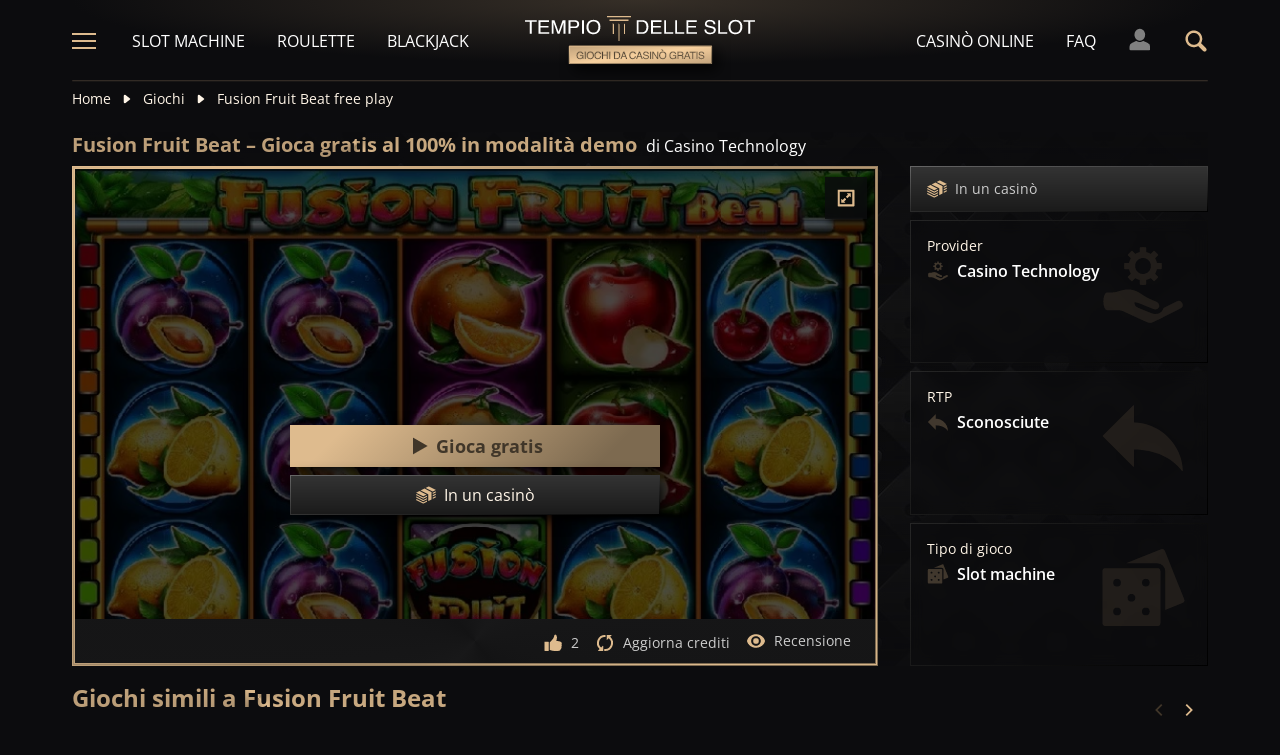

--- FILE ---
content_type: text/html;charset=UTF-8
request_url: https://tempiodelleslot.com/gioco/fusion-fruit-beat-slot-demo-gioca-gratis
body_size: 25522
content:
<!DOCTYPE html><html lang="it"><head><meta charset="utf-8" /><title>Gioca a Fusion Fruit Beat in modalità demo, 100% gratis</title><meta name="viewport" content="width=device-width, initial-scale=1.0, maximum-scale=1.0, user-scalable=no,  target-densityDpi=device-dpi" /><meta content="https://tempiodelleslot.com/gioco/fusion-fruit-beat-slot-demo-gioca-gratis" property="og:url" /><meta content="tempiodelleslot.com" property="og:site_name" /><meta content="it" property="og:locale" /><meta content="tempiodelleslot.com" name="author" /><meta content="summary_large_image" name="twitter:card" /><link rel="canonical" href="https://tempiodelleslot.com/gioco/fusion-fruit-beat-slot-demo-gioca-gratis" /><meta name="google-site-verification" content="DgZOF3F84GebPWwpKi--PNqVm7MKdimWLuFj8_EaNeE" /><link rel="alternate" hreflang="x-default" href="https://templeofgames.com/game/fusion-fruit-beat-slot-demo-play-free" /><link rel="alternate" hreflang="de" href="https://tempelderslots.at/spiel/fusion-fruit-beat-slot-demo-gratis-spielen" /><link rel="alternate" hreflang="pt" href="https://templodeslots.net/jogo/fusion-fruit-beat-slot-demo-jogar-gratis" /><link rel="alternate" hreflang="en" href="https://templeofgames.com/game/fusion-fruit-beat-slot-demo-play-free" /><link rel="alternate" hreflang="it" href="https://tempiodelleslot.com/gioco/fusion-fruit-beat-slot-demo-gioca-gratis" /><link rel="alternate" hreflang="es" href="https://templodeslots.es/juego/juega-gratis-demo-tragamonedas-fusion-fruit-beat" /><meta content="Gioca alla slot Fusion Fruit Beat completamente gratis, senza spendere nulla. Modalità demo per divertimento, senza download o registrazione." property="og:description" /><meta name="description" content="Gioca alla slot Fusion Fruit Beat completamente gratis, senza spendere nulla. Modalità demo per divertimento, senza download o registrazione." /><script src="https://static.templodeslots.es/res/f19d9f6908926b047ee9c0ae9c33995ea/build/scripts.js"></script><style>
            @font-face{font-display:swap;font-family:Open Sans;font-stretch:100%;font-style:normal;font-weight:300;src:url(https://fonts.gstatic.com/s/opensans/v28/memvYaGs126MiZpBA-UvWbX2vVnXBbObj2OVTSKmu1aB.woff2) format("woff2");unicode-range:u+0460-052f,u+1c80-1c88,u+20b4,u+2de0-2dff,u+a640-a69f,u+fe2e-fe2f}@font-face{font-display:swap;font-family:Open Sans;font-stretch:100%;font-style:normal;font-weight:300;src:url(https://fonts.gstatic.com/s/opensans/v28/memvYaGs126MiZpBA-UvWbX2vVnXBbObj2OVTSumu1aB.woff2) format("woff2");unicode-range:u+0400-045f,u+0490-0491,u+04b0-04b1,u+2116}@font-face{font-display:swap;font-family:Open Sans;font-stretch:100%;font-style:normal;font-weight:300;src:url(https://fonts.gstatic.com/s/opensans/v28/memvYaGs126MiZpBA-UvWbX2vVnXBbObj2OVTSOmu1aB.woff2) format("woff2");unicode-range:u+1f??}@font-face{font-display:swap;font-family:Open Sans;font-stretch:100%;font-style:normal;font-weight:300;src:url(https://fonts.gstatic.com/s/opensans/v28/memvYaGs126MiZpBA-UvWbX2vVnXBbObj2OVTSymu1aB.woff2) format("woff2");unicode-range:u+0370-03ff}@font-face{font-display:swap;font-family:Open Sans;font-stretch:100%;font-style:normal;font-weight:300;src:url(https://fonts.gstatic.com/s/opensans/v28/memvYaGs126MiZpBA-UvWbX2vVnXBbObj2OVTS2mu1aB.woff2) format("woff2");unicode-range:u+0590-05ff,u+200c-2010,u+20aa,u+25cc,u+fb1d-fb4f}@font-face{font-display:swap;font-family:Open Sans;font-stretch:100%;font-style:normal;font-weight:300;src:url(https://fonts.gstatic.com/s/opensans/v28/memvYaGs126MiZpBA-UvWbX2vVnXBbObj2OVTSCmu1aB.woff2) format("woff2");unicode-range:u+0102-0103,u+0110-0111,u+0128-0129,u+0168-0169,u+01a0-01a1,u+01af-01b0,u+1ea0-1ef9,u+20ab}@font-face{font-display:swap;font-family:Open Sans;font-stretch:100%;font-style:normal;font-weight:300;src:url(https://fonts.gstatic.com/s/opensans/v28/memvYaGs126MiZpBA-UvWbX2vVnXBbObj2OVTSGmu1aB.woff2) format("woff2");unicode-range:u+0100-024f,u+0259,u+1e??,u+2020,u+20a0-20ab,u+20ad-20cf,u+2113,u+2c60-2c7f,u+a720-a7ff}@font-face{font-display:swap;font-family:Open Sans;font-stretch:100%;font-style:normal;font-weight:300;src:url(https://fonts.gstatic.com/s/opensans/v28/memvYaGs126MiZpBA-UvWbX2vVnXBbObj2OVTS-muw.woff2) format("woff2");unicode-range:u+00??,u+0131,u+0152-0153,u+02bb-02bc,u+02c6,u+02da,u+02dc,u+2000-206f,u+2074,u+20ac,u+2122,u+2191,u+2193,u+2212,u+2215,u+feff,u+fffd}@font-face{font-display:swap;font-family:Open Sans;font-stretch:100%;font-style:normal;font-weight:400;src:url(https://fonts.gstatic.com/s/opensans/v28/memvYaGs126MiZpBA-UvWbX2vVnXBbObj2OVTSKmu1aB.woff2) format("woff2");unicode-range:u+0460-052f,u+1c80-1c88,u+20b4,u+2de0-2dff,u+a640-a69f,u+fe2e-fe2f}@font-face{font-display:swap;font-family:Open Sans;font-stretch:100%;font-style:normal;font-weight:400;src:url(https://fonts.gstatic.com/s/opensans/v28/memvYaGs126MiZpBA-UvWbX2vVnXBbObj2OVTSumu1aB.woff2) format("woff2");unicode-range:u+0400-045f,u+0490-0491,u+04b0-04b1,u+2116}@font-face{font-display:swap;font-family:Open Sans;font-stretch:100%;font-style:normal;font-weight:400;src:url(https://fonts.gstatic.com/s/opensans/v28/memvYaGs126MiZpBA-UvWbX2vVnXBbObj2OVTSOmu1aB.woff2) format("woff2");unicode-range:u+1f??}@font-face{font-display:swap;font-family:Open Sans;font-stretch:100%;font-style:normal;font-weight:400;src:url(https://fonts.gstatic.com/s/opensans/v28/memvYaGs126MiZpBA-UvWbX2vVnXBbObj2OVTSymu1aB.woff2) format("woff2");unicode-range:u+0370-03ff}@font-face{font-display:swap;font-family:Open Sans;font-stretch:100%;font-style:normal;font-weight:400;src:url(https://fonts.gstatic.com/s/opensans/v28/memvYaGs126MiZpBA-UvWbX2vVnXBbObj2OVTS2mu1aB.woff2) format("woff2");unicode-range:u+0590-05ff,u+200c-2010,u+20aa,u+25cc,u+fb1d-fb4f}@font-face{font-display:swap;font-family:Open Sans;font-stretch:100%;font-style:normal;font-weight:400;src:url(https://fonts.gstatic.com/s/opensans/v28/memvYaGs126MiZpBA-UvWbX2vVnXBbObj2OVTSCmu1aB.woff2) format("woff2");unicode-range:u+0102-0103,u+0110-0111,u+0128-0129,u+0168-0169,u+01a0-01a1,u+01af-01b0,u+1ea0-1ef9,u+20ab}@font-face{font-display:swap;font-family:Open Sans;font-stretch:100%;font-style:normal;font-weight:400;src:url(https://fonts.gstatic.com/s/opensans/v28/memvYaGs126MiZpBA-UvWbX2vVnXBbObj2OVTSGmu1aB.woff2) format("woff2");unicode-range:u+0100-024f,u+0259,u+1e??,u+2020,u+20a0-20ab,u+20ad-20cf,u+2113,u+2c60-2c7f,u+a720-a7ff}@font-face{font-display:swap;font-family:Open Sans;font-stretch:100%;font-style:normal;font-weight:400;src:url(https://fonts.gstatic.com/s/opensans/v28/memvYaGs126MiZpBA-UvWbX2vVnXBbObj2OVTS-muw.woff2) format("woff2");unicode-range:u+00??,u+0131,u+0152-0153,u+02bb-02bc,u+02c6,u+02da,u+02dc,u+2000-206f,u+2074,u+20ac,u+2122,u+2191,u+2193,u+2212,u+2215,u+feff,u+fffd}@font-face{font-display:swap;font-family:Open Sans;font-stretch:100%;font-style:normal;font-weight:600;src:url(https://fonts.gstatic.com/s/opensans/v28/memvYaGs126MiZpBA-UvWbX2vVnXBbObj2OVTSKmu1aB.woff2) format("woff2");unicode-range:u+0460-052f,u+1c80-1c88,u+20b4,u+2de0-2dff,u+a640-a69f,u+fe2e-fe2f}@font-face{font-display:swap;font-family:Open Sans;font-stretch:100%;font-style:normal;font-weight:600;src:url(https://fonts.gstatic.com/s/opensans/v28/memvYaGs126MiZpBA-UvWbX2vVnXBbObj2OVTSumu1aB.woff2) format("woff2");unicode-range:u+0400-045f,u+0490-0491,u+04b0-04b1,u+2116}@font-face{font-display:swap;font-family:Open Sans;font-stretch:100%;font-style:normal;font-weight:600;src:url(https://fonts.gstatic.com/s/opensans/v28/memvYaGs126MiZpBA-UvWbX2vVnXBbObj2OVTSOmu1aB.woff2) format("woff2");unicode-range:u+1f??}@font-face{font-display:swap;font-family:Open Sans;font-stretch:100%;font-style:normal;font-weight:600;src:url(https://fonts.gstatic.com/s/opensans/v28/memvYaGs126MiZpBA-UvWbX2vVnXBbObj2OVTSymu1aB.woff2) format("woff2");unicode-range:u+0370-03ff}@font-face{font-display:swap;font-family:Open Sans;font-stretch:100%;font-style:normal;font-weight:600;src:url(https://fonts.gstatic.com/s/opensans/v28/memvYaGs126MiZpBA-UvWbX2vVnXBbObj2OVTS2mu1aB.woff2) format("woff2");unicode-range:u+0590-05ff,u+200c-2010,u+20aa,u+25cc,u+fb1d-fb4f}@font-face{font-display:swap;font-family:Open Sans;font-stretch:100%;font-style:normal;font-weight:600;src:url(https://fonts.gstatic.com/s/opensans/v28/memvYaGs126MiZpBA-UvWbX2vVnXBbObj2OVTSCmu1aB.woff2) format("woff2");unicode-range:u+0102-0103,u+0110-0111,u+0128-0129,u+0168-0169,u+01a0-01a1,u+01af-01b0,u+1ea0-1ef9,u+20ab}@font-face{font-display:swap;font-family:Open Sans;font-stretch:100%;font-style:normal;font-weight:600;src:url(https://fonts.gstatic.com/s/opensans/v28/memvYaGs126MiZpBA-UvWbX2vVnXBbObj2OVTSGmu1aB.woff2) format("woff2");unicode-range:u+0100-024f,u+0259,u+1e??,u+2020,u+20a0-20ab,u+20ad-20cf,u+2113,u+2c60-2c7f,u+a720-a7ff}@font-face{font-display:swap;font-family:Open Sans;font-stretch:100%;font-style:normal;font-weight:600;src:url(https://fonts.gstatic.com/s/opensans/v28/memvYaGs126MiZpBA-UvWbX2vVnXBbObj2OVTS-muw.woff2) format("woff2");unicode-range:u+00??,u+0131,u+0152-0153,u+02bb-02bc,u+02c6,u+02da,u+02dc,u+2000-206f,u+2074,u+20ac,u+2122,u+2191,u+2193,u+2212,u+2215,u+feff,u+fffd}@font-face{font-display:swap;font-family:Open Sans;font-stretch:100%;font-style:normal;font-weight:700;src:url(https://fonts.gstatic.com/s/opensans/v28/memvYaGs126MiZpBA-UvWbX2vVnXBbObj2OVTSKmu1aB.woff2) format("woff2");unicode-range:u+0460-052f,u+1c80-1c88,u+20b4,u+2de0-2dff,u+a640-a69f,u+fe2e-fe2f}@font-face{font-display:swap;font-family:Open Sans;font-stretch:100%;font-style:normal;font-weight:700;src:url(https://fonts.gstatic.com/s/opensans/v28/memvYaGs126MiZpBA-UvWbX2vVnXBbObj2OVTSumu1aB.woff2) format("woff2");unicode-range:u+0400-045f,u+0490-0491,u+04b0-04b1,u+2116}@font-face{font-display:swap;font-family:Open Sans;font-stretch:100%;font-style:normal;font-weight:700;src:url(https://fonts.gstatic.com/s/opensans/v28/memvYaGs126MiZpBA-UvWbX2vVnXBbObj2OVTSOmu1aB.woff2) format("woff2");unicode-range:u+1f??}@font-face{font-display:swap;font-family:Open Sans;font-stretch:100%;font-style:normal;font-weight:700;src:url(https://fonts.gstatic.com/s/opensans/v28/memvYaGs126MiZpBA-UvWbX2vVnXBbObj2OVTSymu1aB.woff2) format("woff2");unicode-range:u+0370-03ff}@font-face{font-display:swap;font-family:Open Sans;font-stretch:100%;font-style:normal;font-weight:700;src:url(https://fonts.gstatic.com/s/opensans/v28/memvYaGs126MiZpBA-UvWbX2vVnXBbObj2OVTS2mu1aB.woff2) format("woff2");unicode-range:u+0590-05ff,u+200c-2010,u+20aa,u+25cc,u+fb1d-fb4f}@font-face{font-display:swap;font-family:Open Sans;font-stretch:100%;font-style:normal;font-weight:700;src:url(https://fonts.gstatic.com/s/opensans/v28/memvYaGs126MiZpBA-UvWbX2vVnXBbObj2OVTSCmu1aB.woff2) format("woff2");unicode-range:u+0102-0103,u+0110-0111,u+0128-0129,u+0168-0169,u+01a0-01a1,u+01af-01b0,u+1ea0-1ef9,u+20ab}@font-face{font-display:swap;font-family:Open Sans;font-stretch:100%;font-style:normal;font-weight:700;src:url(https://fonts.gstatic.com/s/opensans/v28/memvYaGs126MiZpBA-UvWbX2vVnXBbObj2OVTSGmu1aB.woff2) format("woff2");unicode-range:u+0100-024f,u+0259,u+1e??,u+2020,u+20a0-20ab,u+20ad-20cf,u+2113,u+2c60-2c7f,u+a720-a7ff}@font-face{font-display:swap;font-family:Open Sans;font-stretch:100%;font-style:normal;font-weight:700;src:url(https://fonts.gstatic.com/s/opensans/v28/memvYaGs126MiZpBA-UvWbX2vVnXBbObj2OVTS-muw.woff2) format("woff2");unicode-range:u+00??,u+0131,u+0152-0153,u+02bb-02bc,u+02c6,u+02da,u+02dc,u+2000-206f,u+2074,u+20ac,u+2122,u+2191,u+2193,u+2212,u+2215,u+feff,u+fffd}.sitemap-page .delimiter{height:1px;margin:16px 0}@media (min-width:992px){.sitemap-page .delimiter{margin:24px 0}}.link-groups-wrapper{display:flex;flex-wrap:wrap;gap:16px}.link-groups-wrapper .link-group{flex:0 0 calc(100% - 16px)}.link-groups-wrapper .links{column-count:1;margin-bottom:-8px}@media (min-width:768px){.link-groups-wrapper .links{column-count:2}}@media (min-width:992px){.link-groups-wrapper .links{column-count:3}}.link-groups-wrapper .links a{display:block}.link-groups-wrapper a:not(.btn){display:block;padding-bottom:8px}a,abbr,acronym,address,applet,article,aside,audio,b,big,blockquote,body,canvas,caption,center,cite,code,dd,del,details,dfn,div,dl,dt,em,embed,fieldset,figcaption,figure,footer,form,h1,h2,h3,h4,h5,h6,header,hgroup,html,i,iframe,img,ins,kbd,label,legend,li,mark,menu,nav,object,ol,output,p,pre,q,ruby,s,samp,section,small,span,strike,strong,sub,summary,sup,table,tbody,td,tfoot,th,thead,time,tr,tt,u,ul,var,video{border:0;font-size:100%;font:inherit;margin:0;padding:0;vertical-align:baseline}article,aside,details,figcaption,figure,footer,header,hgroup,menu,nav,section{display:block}body{line-height:1}ol,ul{list-style:none}blockquote,q{quotes:none}blockquote:after,blockquote:before,q:after,q:before{content:"";content:none}table{border-collapse:collapse;border-spacing:0}:active,:focus,a,input{outline:0!important;-moz-outline-style:none!important}a{background-color:transparent;text-decoration:none}a:active,a:hover{outline:0}button,input,select,textarea{font-family:inherit;font-size:inherit;line-height:inherit}b{font-weight:700}i{font-style:italic}strong{font-weight:700}html{-webkit-text-size-adjust:100%}.text-left{text-align:left}.w-full{width:100%}.none{display:none}.flex{display:flex}.inherit{display:inherit}.inline-flex{display:inline-flex}@media (min-width:568px){.xs\:flex{display:flex}}@media (min-width:768px){.sm\:flex{display:flex}}.block{display:block}@media (min-width:568px){.xs\:block{display:block}}@media (min-width:768px){.sm\:block{display:block}}@media (min-width:992px){.md\:flex{display:flex}.md\:block{display:block}}@media (min-width:1200px){.lg\:block{display:block}}@media (min-width:568px){.xs\:none{display:none}}@media (min-width:768px){.sm\:none{display:none}}.flex-inline{display:inline-flex}.flex-1{flex:1}.flex-2{flex:2}.order-1{order:1}.flex-col{flex-direction:column}.flex-wrap{flex-wrap:wrap}.justify-between{justify-content:space-between}@media (min-width:768px){.sm\:justify-between{justify-content:space-between}}.justify-evenly{justify-content:space-evenly}.justify-center{justify-content:center}.justify-end{justify-content:flex-end}.justify-start{justify-content:flex-start}@media (min-width:568px){.xs\:justify-start{justify-content:flex-start}.xs\:justify-end{justify-content:flex-end}}@media (min-width:768px){.sm\:justify-start{justify-content:flex-start}}.content-between{align-content:space-between}.items-center{align-items:center}@media (min-width:568px){.xs\:items-start{align-items:flex-start}}.items-start{align-items:start}.items-stretch{align-items:stretch}.items-baseline{align-items:baseline}.self-center{align-self:center}.flex-no-shrink{flex-shrink:0}.self-right{align-self:right}.flex-row{flex-direction:row;height:100%}.flex-column{flex-direction:column}@media (min-width:568px){.xs\:flex-row{flex-direction:row}}@media (min-width:768px){.sm\:flex-row{flex-direction:row}}.basis-100{flex-basis:100%}.my-m{margin-bottom:16px;margin-top:16px}.my-l{margin-bottom:20px;margin-top:20px}.my-xl{margin-bottom:24px;margin-top:24px}.my-xs{margin-bottom:4px;margin-top:4px}.my-xxs{margin-bottom:2px;margin-top:2px}.my-s{margin-bottom:8px;margin-top:8px}.my-xxl{margin-bottom:48px;margin-top:48px}.my-auto{margin-bottom:auto;margin-top:auto}.mx-auto{margin-right:auto}.ml-auto,.mx-auto{margin-left:auto}.mr-auto{margin-right:auto}.gap-s{gap:8px}@media (min-width:768px){.sm\:ml-auto{margin-left:auto}.sm\:ml-s{margin-left:8px}}.mx-s{margin-left:8px;margin-right:8px}.mx-xs{margin-left:4px;margin-right:4px}.mx-m{margin-left:16px;margin-right:16px}.mx-l{margin-left:20px;margin-right:20px}.mx-xxs{margin-left:2px;margin-right:2px}.mt-xxs{margin-top:2px}.mt-xs{margin-top:4px}.mt-s{margin-top:8px}.mt-m{margin-top:16px}.mt-l{margin-top:20px}.mt-xl{margin-top:24px}.mt-xxl{margin-top:48px}.mr-xs{margin-right:4px}.mr-s{margin-right:8px}.mr-m{margin-right:16px}.ml-m{margin-left:16px}.ml-s{margin-left:8px}.ml-xs{margin-left:4px}.mb-xxs{margin-bottom:2px}.mb-xs{margin-bottom:4px}.mb-s{margin-bottom:8px}.mb-m{margin-bottom:16px}.mb-l{margin-bottom:20px}.mb-xl{margin-bottom:24px}.mb-xxl{margin-bottom:48px}.px-s{padding-left:8px;padding-right:8px}.px-m{padding-left:16px;padding-right:16px}.py-m{padding-bottom:16px;padding-top:16px}.py-l{padding-bottom:20px;padding-top:20px}.py-xxl{padding-bottom:48px;padding-top:48px}.py-s{padding-bottom:8px;padding-top:8px}.my-32-res{margin:24px 0}@media (min-width:992px){.my-32-res{margin:32px 0}}.mt-32-res{margin-top:16px}@media (min-width:768px){.mt-32-res{margin-top:24px}}@media (min-width:1200px){.mt-32-res{margin-top:32px}}.my-16-res{margin:8px 0}@media (min-width:768px){.my-16-res{margin:16px 0}}.mx-auto-res{margin:0 8px}@media (min-width:768px){.mx-auto-res{margin:0 16px}}@media (min-width:992px){.mx-auto-res{margin:0 24px}}@media (min-width:1200px){.mx-auto-res{margin:0 auto}}@media (min-width:568px){.sm\:px-s{padding-left:8px;padding-right:8px}}@media (min-width:992px){.md\:px-0{padding-left:0;padding-right:0}}@media (min-width:568px){.sm\:px-0{padding-left:0;padding-right:0}}@media (min-width:768px){.sm\:my-xxl{margin-bottom:48px;margin-top:48px}}@media (min-width:568px){.xs\:mx-auto{margin-left:auto;margin-right:auto}}@media (min-width:768px){.sm\:mx-auto{margin-left:auto;margin-right:auto}.sm\:ml-xs{margin-left:4px}}.mt-0{margin-top:0}.hidden{display:none}.visible{display:block!important}@-ms-viewport{width:device-width}.visible-lg,.visible-md,.visible-sm,.visible-xs,.visible-xxs{display:none!important}@media (max-width:568px){.visible-xxs{display:block!important}}@media (min-width:380px) and (max-width:767px){.visible-xs{display:block!important}}@media (min-width:768px) and (max-width:991px){.visible-sm{display:block!important}}@media (min-width:992px) and (max-width:1199px){.visible-md{display:block!important}}@media (min-width:1200px){.visible-lg{display:block!important}}@media (max-width:568px){.hidden-xxs{display:none!important}}@media (min-width:568px) and (max-width:767px){.hidden-xs{display:none!important}}@media (min-width:768px) and (max-width:991px){.hidden-sm{display:none!important}}@media (min-width:992px) and (max-width:1199px){.hidden-md{display:none!important}}@media (min-width:1200px){.hidden-lg{display:none!important}}.container{margin:0 auto;max-width:1200px;padding:0 8px}@media (min-width:568px){.container{padding:0 16px}}@media (min-width:768px){.container{padding:0 32px}}.header-breadcrumb{display:none}@media (min-width:768px){.header-breadcrumb{display:block}}.header-breadcrumb .item,.header-breadcrumb a{color:#fff5e7;display:inline-block;fill:#fff5e7;font-size:14px;line-height:18px;margin:8px 0 16px}.header-breadcrumb svg{height:12px;margin:0 8px -1px;width:16px}.header-breadcrumb a{transition:color .3s ease}.header-breadcrumb a:hover{color:#debb8e}.sans-24{font-size:18px;font-weight:700;line-height:24px}@media (min-width:992px){.sans-24{font-size:20px;line-height:24px}}.sans-32{font-size:20px;font-weight:700;line-height:26px}@media (min-width:768px){.sans-32{font-size:22px;line-height:28px}}@media (min-width:992px){.sans-32{font-size:24px;line-height:32px}}p{font-size:16px;line-height:26px}.typography h2{background:#debb8e;background:conic-gradient(from 41.85deg at 50% 50%,#ab906d -1.82deg,#debb8e 90.61deg,hsla(34,27%,55%,.87) 175.98deg,#debb8e 271.5deg,#ab906d 358.18deg,#debb8e 450.61deg);-webkit-background-clip:text;color:#debb8e;font-size:20px;font-weight:700;line-height:26px;margin-bottom:6px;-webkit-text-fill-color:transparent;-webkit-box-decoration-break:clone}@media (min-width:768px){.typography h2{font-size:22px;line-height:28px;margin-bottom:16px}}@media (min-width:992px){.typography h2{font-size:24px;line-height:32px}}.typography h3{color:#debb8e;font-size:20px;font-weight:700;line-height:26px;margin-bottom:8px}@media (min-width:768px){.typography h3{margin-bottom:16px}}@media (min-width:992px){.typography h3{font-size:22px;line-height:28px;margin-bottom:16px}}.typography h4{color:#debb8e;font-size:18px;font-weight:700;line-height:24px;margin-bottom:8px}@media (min-width:768px){.typography h4{margin-bottom:16px}}@media (min-width:992px){.typography h4{font-size:20px;line-height:26px;margin-bottom:16px}}.typography h5{color:#debb8e;font-size:16px;font-weight:700;line-height:24px;margin-bottom:8px}@media (min-width:768px){.typography h5{margin-bottom:16px}}@media (min-width:992px){.typography h5{font-size:18px;line-height:26px;margin-bottom:16px}}.typography a,.typography p{color:#fff5e7;font-size:16px;font-weight:100;line-height:26px;margin-bottom:16px}.typography .text-bold,.typography a,.typography b,.typography strong{font-weight:700}.typography a:hover{text-decoration:underline}.typography ol li,.typography ul li{color:#fff5e7;font-size:16px;line-height:24px;margin:8px 0 8px 36px}.typography ul{list-style:url(https://static.templodeslots.es/res/c70d62a51b84b42fab685d159b628670a/images/bullet.svg)}.typography ol{list-style-type:decimal}.typography a{background:hsla(34,55%,71%,.25);color:#debb8e;line-height:18px;padding:0 4px;transition:all .1s ease}.typography a:hover{background:hsla(34,55%,71%,.1);color:#debb8e;text-decoration:none}.typography .video-wrapper{height:0;margin-bottom:16px;padding-bottom:56.25%;padding-top:25px;position:relative}.typography .video{height:100%;left:0;position:absolute;top:0;width:100%}.typography figcaption{color:#fff5e7;font-size:16px;line-height:26px;margin-bottom:16px;margin-top:10px;text-align:center}.typography a.anchor{display:inline-block;height:1px;margin-top:-1em;visibility:hidden;width:1px}.game-review-meta{align-items:center;display:inline-flex;font-weight:300;margin-bottom:16px}.game-review-meta-info{color:#fff5e7;display:flex;flex-direction:column;font-size:14px;line-height:18px}.game-review-meta-info a{color:#debb8e;font-weight:700}.game-review-meta-author{font-weight:700}.game-review-meta-avatar svg{fill:#debb8e;margin-right:8px}.clickthroughlink-info{cursor:pointer;font-size:11px;line-height:13px;margin:4px 0}.btn-anthracite{background:#0c0c0e;background:var(--a-btn-fill);border:1px solid;border-image-slice:1;border-image-source:var(--a-btn-stk);color:#ccc;cursor:pointer;font-size:14px;font-weight:700;line-height:18px;padding:12px 16px;text-transform:uppercase;transition:all .2s ease;user-select:none}@media (min-width:768px){.btn-anthracite{font-size:16px;line-height:20px;padding:16px 24px}}.btn-anthracite:hover{background:var(--a-btn-fill-h);border-image-source:var(--a-btn-stk-h);color:#debb8e}.btn-anthracite.btn-disabled,.btn-anthracite[disabled]{color:#4d4d4d}.btn-gold{background:#debb8e;background:var(--g-btn-fill);border:1px solid;border-image-slice:1;border-image-source:var(--g-btn-stk);color:#403629;cursor:pointer;font-size:14px;font-weight:700;line-height:18px;padding:12px 16px;text-transform:uppercase;transition:all .2s ease;user-select:none}@media (min-width:768px){.btn-gold{font-size:16px;line-height:20px;padding:16px 24px}}.btn-gold:hover{background:var(--g-btn-fill-h);border-image-source:var(--g-btn-stk-h);color:#fff5e7}.btn-gold.btn-disabled,.btn-gold[disabled]{background:var(--g-btn-fill-d);border-image-source:var(--g-btn-stk-d);color:#ccc}.main-header{position:sticky;-webkit-position:-webkit-sticky;top:0;z-index:100}.main-header:before{background:#0c0c0e;bottom:0;content:" ";display:inline-block;left:0;position:absolute;right:0;top:0;z-index:-1}.header-tdj{height:66px;padding:0 16px}@media (min-width:768px){.header-tdj{height:82px;padding:0}}.header-tdj svg{height:24px;width:24px}.header-tdj:before{background:radial-gradient(50% 50% at 50% 50%,hsla(34,55%,71%,.2) 0,hsla(0,0%,77%,0) 100%);height:128px;left:0;top:-64px;width:100%;z-index:-1}.header-tdj:after,.header-tdj:before{content:"";display:block;position:absolute}.header-tdj:after{background:linear-gradient(180deg,#debb8e,hsla(34,55%,71%,0));border-radius:2px;bottom:0;height:2px;left:8px;opacity:.25;width:calc(100% - 16px)}@media (min-width:768px){.header-tdj:after{left:0;width:100%}}.logo-tdj{left:50%;position:absolute;top:16px;transform:translateX(-50%);transition:all .3s ease;width:154px}@media (min-width:568px){.logo-tdj{top:10px;width:202px}}@media (min-width:768px){.logo-tdj{top:16px;width:230px}}.logo-tdj:hover{filter:drop-shadow(0 0 8px rgba(222,187,142,.5))}.nav-link-tdj{color:#fff;font-size:16px;line-height:24px;margin:0 16px;text-transform:uppercase;transition:color .3s ease}.nav-link-tdj:first-of-type{margin-left:24px}.nav-link-tdj:last-of-type{margin-right:32px}.nav-link-tdj.active,.nav-link-tdj:hover{color:#debb8e}.page-header{align-items:center;display:flex;flex-direction:column;padding:16px 0;position:relative}.page-header.text-left{align-items:flex-start}@media (min-width:568px){.page-header{flex-direction:row}}.page-header h1{background:#debb8e;background:conic-gradient(from 41.85deg at 50% 50%,#ab906d -1.82deg,#debb8e 90.61deg,hsla(34,27%,55%,.87) 175.98deg,#debb8e 271.5deg,#ab906d 358.18deg,#debb8e 450.61deg);-webkit-background-clip:text;color:#debb8e;-webkit-text-fill-color:transparent;-webkit-box-decoration-break:clone}.page-header .desc{font-size:16px;font-weight:300;line-height:26px}.page-header img{max-width:200px;object-fit:contain}@media (min-width:768px){.page-header img{margin:0 76px}}.page-header .page-header-img{align-items:center;display:flex;height:128px;justify-content:center;margin-top:3em;position:relative;width:220px}@media (min-width:768px){.page-header .page-header-img{margin-left:auto;margin-top:0}}.page-header:before{height:14px;top:-8px}.page-header:after,.page-header:before{content:" ";display:block;left:0;position:absolute;width:100%;z-index:-1}.page-header:after{bottom:-5px;height:10px}.page-header-heading{z-index:10}.main-header .search-box-wrapper{display:none;position:absolute;right:0;width:0}.main-header .search-box-wrapper svg{height:16px;width:16px}.main-header .search-box-wrapper input{background:#0c0c0e}.games-filter-row{display:flex;flex-direction:column;position:relative}@media (min-width:568px){.games-filter-row{align-items:center;flex-direction:row}}.games-filter-row:before{background:radial-gradient(50% 50% at 50% 50%,hsla(34,55%,71%,.15) 0,hsla(0,0%,77%,0) 100%);content:" ";display:block;height:112px;left:0;position:absolute;top:-59px;width:100%;z-index:-1}.games-filter-row-section{display:flex;flex-direction:column;margin-bottom:8px}@media (min-width:568px){.games-filter-row-section{margin-bottom:0}}.games-filter-row-section:first-of-type{flex:1}@media (min-width:1200px){.games-filter-row-section{align-items:center;flex-direction:row}}.filter-header,.games-filter-label{color:#fff5e7;font-size:12px;font-weight:700;line-height:16px;margin-bottom:4px;margin-right:8px;text-transform:uppercase}@media (min-width:1200px){.filter-header,.games-filter-label{margin-bottom:0;white-space:nowrap}}.filter-header{color:grey;margin:0;width:100%}@media (min-width:1200px){.filter-header{margin-right:8px;width:auto}.casino-list .filter-header{display:none}}.games-top-filters{display:flex;flex:1}@media (min-width:568px){.games-top-filters{margin-right:10px}}.filter-mobile-popup-wrapper{display:none;flex:1}@media (min-width:568px){.filter-mobile-popup-wrapper{display:flex}}.filter-mobile-popup-wrapper .close-btn{align-items:center;display:flex;height:42px;justify-content:center;padding:0;position:fixed;right:8px;top:8px;width:42px}@media (min-width:568px){.filter-mobile-popup-wrapper .close-btn{display:none}}.filter-mobile-popup-wrapper .close-btn svg{fill:#debb8e}.filter-group-heading-count-wrapper{margin-left:auto}.filter-mobile-popup-controls{display:flex;flex:1}.filter-mobile-popup-controls .btn-anthracite{color:#fff5e7;flex:1;font-size:14px;font-weight:400;height:40px;line-height:24px;text-transform:none}.filter-mobile-popup-controls .filter-group-heading-count{margin-left:auto}.filter-mobile-popup-controls .filter-group-heading-count+svg{margin-left:8px}.filter-mobile-popup-controls .filter-group-heading-count[data-cnt="0"]+svg{margin-left:auto}@media (min-width:568px){.filter-mobile-popup-controls{display:none}}@media (max-width:567px){.filter-mobile-popup-wrapper.expanded{bottom:0;display:block;left:0;position:fixed;right:0;top:0;z-index:4004}}.filter-mobile-popup-wrapper.expanded .filter-group-content,.filter-mobile-popup-wrapper.expanded .filter-group-top{display:block}@media (max-width:567px){.filter-mobile-popup-main-content{flex-direction:column;height:calc(100vh - 160px);left:8px;position:fixed;top:50%;transform:translateY(-50%);width:calc(100vw - 16px)}}.filter-mobile-popup-wrapper.expanded .filter-group-top{flex:0}@media (max-width:567px){.filter-group-top .filter-group-content-scrollable,.filter-group-top .filter-search-input-wrapper+.filter-group-content-scrollable{display:none;max-height:0}.filter-group-top .filter-search-input-wrapper{display:none}.filter-group-top.expanded .filter-group-content-scrollable{display:flex;max-height:calc(60vh - 55px)}.filter-group-top.expanded .filter-search-input-wrapper+.filter-group-content-scrollable{display:flex;max-height:calc(60vh - 100px)}.filter-group-top.expanded .filter-search-input-wrapper{display:flex}}.filter-mobile-popup-buttons{margin-top:8px}@media (min-width:568px){.filter-mobile-popup-buttons{display:none}}.filter-mobile-popup-buttons .btn-apply-filter,.filter-mobile-popup-buttons .btn-clear-filter{align-items:center;display:flex;flex-grow:1;height:42px;justify-content:center;width:50%}.filter-mobile-popup-buttons .btn-apply-filter svg,.filter-mobile-popup-buttons .btn-clear-filter svg{margin-right:8px}.filter-mobile-popup-buttons .btn-clear-filter{color:#fff5e7}.filter-mobile-popup-buttons .btn-clear-filter svg{fill:#debb8e}.filter-mobile-popup-buttons .btn-apply-filter svg{fill:#403629}.games-count-title{background:#debb8e;background:conic-gradient(from 41.85deg at 50% 50%,#ab906d -1.82deg,#debb8e 90.61deg,hsla(34,27%,55%,.87) 175.98deg,#debb8e 271.5deg,#ab906d 358.18deg,#debb8e 450.61deg);-webkit-background-clip:text;color:#debb8e;font-size:22px;line-height:28px;-webkit-text-fill-color:transparent;-webkit-box-decoration-break:clone;margin-bottom:8px}.filter-group-top{flex:1;min-width:0;transition:all .1s ease}@media (min-width:768px){.filter-group-top{min-width:auto}}@media (min-width:568px){.filter-group-top{margin:0 4px}}@media (min-width:992px){.filter-group-top:first-of-type{margin:0 8px}}.filter-group-top:first-of-type{margin-left:0}.filter-group-top:last-of-type{margin-right:0}.btn-filter-group{cursor:pointer;display:flex;-webkit-tap-highlight-color:transparent;-webkit-touch-callout:none;padding:7px;-webkit-user-select:none;-khtml-user-select:none;-moz-user-select:none;-ms-user-select:none;user-select:none}@media (max-width:567px){.btn-filter-group{align-items:center;background:var(--a-btn-fill-d);display:flex;font-weight:400;justify-content:space-between;padding:8px}.btn-filter-group .filter-group-heading-name{color:#debb8e;font-size:20px;line-height:26px}.btn-filter-group svg{fill:#debb8e}.btn-filter-group .filter-group-heading-count{display:none}.btn-filter-group .btn-filter-inner{justify-content:flex-start}.btn-filter-group .filter-arrow-wrapper{display:flex;transform:rotate(-90deg);transition:transform .1s ease}.btn-filter-group .filter-arrow-wrapper svg{height:20px;width:20px}}@media (min-width:568px){.btn-filter-group{background:var(--a-btn-fill);border:1px solid;border-image-slice:1;border-image-source:var(--a-btn-stk);transition:all .1s ease}}@media (min-width:768px){.btn-filter-group:hover{background:var(--a-btn-fill-h);border-image-source:var(--a-btn-stk-h)}}.filter-group-heading-name{color:#fff5e7;font-size:14px;line-height:24px;max-width:65%;overflow:hidden;text-overflow:ellipsis;white-space:pre}@media (min-width:768px){.filter-group-heading-name{max-width:none;overflow:initial;text-overflow:clip}}@media (min-width:992px){.filter-group-heading-name{display:flex}}.btn-filter-inner{align-items:center;display:flex;flex-grow:1;justify-content:center}@media (min-width:992px){.btn-filter-inner{justify-content:flex-start}}.filter-icon-wrapper{display:flex;fill:#debb8e}.filter-icon-wrapper+.filter-group-heading-name{margin-left:8px}.filter-arrow-wrapper{align-items:center;display:none;fill:#debb8e;margin-left:8px}.filter-arrow-wrapper svg{height:12px;width:12px}@media (min-width:992px){.filter-arrow-wrapper{display:flex}}.filter-group-heading-count{background:#debb8e;color:#403629;display:inline-block;font-size:12px;font-weight:700;line-height:12px;margin-left:8px;padding:3px 4px}.filter-group-heading-count[data-cnt="0"]{display:none}@media (max-width:567px){.expanded .filter-group-heading-count{margin-left:auto}}.filter-group-divider{position:relative;width:2px;z-index:1}@media (min-width:568px){.filter-group-divider{display:none}}.filter-group-divider:before{background:linear-gradient(180deg,#333 -29.62%,#020202 70.38%);left:0}.filter-group-divider:after,.filter-group-divider:before{bottom:0;content:" ";display:block;position:absolute;top:0;width:1px}.filter-group-divider:after{background:linear-gradient(180deg,#666,#353535);right:0}@media (min-width:992px){.games-filter-select{min-width:259px}}@media (min-width:1200px){.games-filter-select{min-width:160px}}.filter-group-top .filter-group-content{display:none}.filter-group-top.expanded{position:relative}.filter-group-top.expanded .btn-filter-group{border-bottom:1px #0c0c0e}.filter-group-top.expanded .filter-group-content{display:block;width:100%}@media (min-width:568px){.filter-group-top.expanded .filter-group-content{position:absolute}}.filter-group-top.expanded .filter-arrow-wrapper{display:flex;transform:rotate(0deg)}@media (max-width:567px){.filter-group-top.expanded .filter-arrow-wrapper{margin-left:auto}}#left-filter{display:flex;flex-grow:1}@media (max-width:567px){.filter-search-input-wrapper{border-left:2px solid #1b1b1b;border-right:2px solid #1b1b1b}.filter-search-input-wrapper input{font-size:18px;line-height:24px}.filter-search-input-wrapper input::placeholder{color:#857055}.filter-search-input-wrapper svg{height:16px;right:14px;top:50%;transform:translateY(-50%);width:16px}}.game-carousel-panel{margin-top:16px}.game-carousel-panel .carousel-title{background:#debb8e;background:conic-gradient(from 41.85deg at 50% 50%,#ab906d -1.82deg,#debb8e 90.61deg,hsla(34,27%,55%,.87) 175.98deg,#debb8e 271.5deg,#ab906d 358.18deg,#debb8e 450.61deg);-webkit-background-clip:text;color:#debb8e;margin-bottom:4px;-webkit-text-fill-color:transparent;-webkit-box-decoration-break:clone}@media (min-width:568px){.game-carousel-panel .carousel-title{margin-bottom:8px}}.game-item-info-wrapper{font-size:14px;line-height:20px;margin-top:4px}@media (min-width:768px){.game-item-info-wrapper{font-size:16px;line-height:20px;margin-top:8px}}.game-item-info-wrapper .game-name{color:#fff5e7}.game-item-info-wrapper .game-provider{color:#debb8e}.game-item-info-wrapper:hover a{text-decoration:underline;text-decoration-color:#fff5e7}.game-carousel-panel .game-items{display:flex;margin-bottom:48px;outline:0;overflow:auto}@media (min-width:992px){.game-carousel-panel .game-items{overflow-x:hidden!important}}.game-items{user-select:none}.game-items .flickity-button{appearance:none;background:transparent;border:none;cursor:pointer;display:none;height:24px;position:absolute;top:-32px;transition:all .2s ease;width:24px;z-index:12}.game-items .flickity-button:hover{background:hsla(34,55%,71%,.1)}.game-items .flickity-button:active{background:hsla(34,55%,71%,.25)}.game-items .flickity-button svg{fill:#debb8e;height:16px;transition:all .2s ease;width:16px}.game-items .flickity-button[disabled] svg{fill:#403629}@media (min-width:768px){.game-items .flickity-button{align-items:center;display:flex;justify-content:center}}.game-items .flickity-prev-next-button.previous{right:44px}.game-items .flickity-prev-next-button.next{right:16px}.game-items-wrapper{margin:8px -8px;position:relative}.game-items-wrapper:after{background:linear-gradient(90deg,transparent 0,#0c0c0e);bottom:0;content:" ";display:inline-block;pointer-events:none;position:absolute;right:0;top:0;width:55px}.game-item-wrapper{flex:0 0 calc(50% - 16px);padding:0 8px;width:calc(50% - 16px)}@media (min-width:568px){.game-item-wrapper{flex:0 0 calc(28.57% - 16px);width:calc(28.57% - 16px)}}@media (min-width:768px){.game-item-wrapper{flex:0 0 calc(22.22% - 16px);width:calc(22.22% - 16px)}}@media (min-width:992px){.game-item-wrapper{flex:0 0 calc(18.18% - 16px);padding:0 8px;width:calc(18.18% - 16px)}}@media (min-width:1200px){.game-item-wrapper{flex:0 0 calc(18.18% - 16px);width:calc(18.18% - 16px)}}.game-item{cursor:pointer;overflow:hidden;position:relative}.game-item:hover .game-item-overlay{background:linear-gradient(180deg,#000,transparent 46.35%,#000),rgba(0,0,0,.6);overflow:hidden;transition:background .15s ease}.game-item:hover .game-item-overlay-inner{opacity:1;transform:translateX(0)}.game-item .game-item-overlay-inner{bottom:0;left:0;opacity:0;position:absolute;right:0;top:0;transform:translateY(150%);transition:transform .3s ease}.game-item .play-for-free-icon{height:128px;left:50%;position:absolute;top:50%;transform:translateX(-45%) translateY(-50%);width:128px}.game-item .play-for-free{bottom:16px;color:#debb8e;font-size:18px;position:absolute;text-align:center;text-transform:uppercase;width:100%}.game-item-img{aspect-ratio:270/208;display:block;position:relative;width:100%}.game-item-img img{height:auto;width:100%}.flickity-viewport{height:100%;overflow:hidden;position:relative}.flickity-page-dots{display:block;left:50%;list-style:none;margin-top:16px;padding:0;position:absolute;text-align:center;transform:translateX(-50%) translateY(-8px)}.flickity-page-dots .dot{background:hsla(34,55%,71%,.25);border-radius:4px;cursor:pointer;display:inline-block;height:6px;margin:4px;transition:all .15s ease;width:6px}.flickity-page-dots .dot:hover{background:#debb8e}.flickity-page-dots .dot.is-selected{background:#debb8e;width:12px}.menu-drawer{-webkit-backdrop-filter:blur(32px);backdrop-filter:blur(32px);background:rgba(12,12,14,.8);box-shadow:4px 4px 8px rgba(0,0,0,.8);height:100vh;left:0;max-width:304px;overflow-y:scroll;padding:8px;position:fixed;top:0;transform:translateX(-110%);transition:transform .23s ease-out;width:77%;z-index:4004}.menu-drawer.is-active{transform:translateX(0)}@media (min-width:992px){.menu-drawer{max-width:380px}}.menu-drawer hr{background:linear-gradient(180deg,#debb8e,hsla(34,55%,71%,0));border:none;border-radius:2px;height:2px;margin:16px 0;opacity:.25;width:100%}@media (min-width:992px){.menu-drawer hr{margin:16px 8px;width:calc(100% - 16px)}}.cg-select{position:relative}.cg-select select{appearance:none;-webkit-appearance:none;background:rgba(12,12,14,.5);border:1px solid;border-image-slice:1;border-image-source:linear-gradient(135deg,#debb8e 13.56%,#7d6a50 84.75%);color:#debb8e;font-size:14px;line-height:24px;padding:7px 34px 7px 7px;width:100%}.cg-select select:hover{box-shadow:0 0 8px hsla(34,55%,71%,.5)}.cg-select select:focus{-webkit-backdrop-filter:blur(10px);backdrop-filter:blur(10px);background:linear-gradient(0deg,rgba(0,0,0,.2),rgba(0,0,0,.2)),linear-gradient(180deg,#1b1b1b,#333)}.cg-select select *{-webkit-backdrop-filter:blur(8px);backdrop-filter:blur(8px);background:rgba(12,12,14,.8);color:#fff5e7}.cg-select svg{background:rgba(12,12,14,.5);fill:#debb8e;pointer-events:none;position:absolute;right:8px;top:14px}@media (min-width:992px){.cg-select svg{top:11px}}.active-filter-groups{align-items:center;display:flex;flex-wrap:wrap;margin:8px 0 16px}@media (min-width:992px){.active-filter-groups{margin-top:8px}}.active-filter-group{display:inline-flex;font-size:0}.filter-item-active{align-items:center;background:conic-gradient(from 90.01deg at 50% 50%,#181819 -55.64deg,#131314 55.06deg,#181819 134.78deg,#131314 225.1deg,#181819 304.36deg,#131314 415.06deg),#0c0c0e;color:grey;cursor:pointer;display:inline-flex;font-size:12px;font-weight:700;line-height:16px;margin:4px;padding:4px;text-transform:uppercase;transition:all .2s ease}.filter-item-active svg{fill:grey;height:12px;width:12px}.filter-item-active:hover{color:#debb8e}.filter-item-active:hover svg{fill:#debb8e}.filter-item-active .active-filter-abort{margin-left:8px}.filter-item-active:first-of-type{margin-left:0}.filter-item-clear{background:#403629;color:#debb8e}.filter-item-clear svg{fill:#debb8e}.filter-item-clear:hover{background:#857055;color:#fff5e7}.filter-item-clear:hover svg{fill:#fff5e7}.filter-item-clear .active-filter-filter-icon{height:16px;margin-right:8px;width:16px}@media (min-width:768px){.casinos-filters{margin-left:auto}}.casinos-filter-row{display:flex;flex-direction:column;position:relative}@media (min-width:568px){.casinos-filter-row{align-items:center;flex-direction:row}}.casinos-filter-row:before{background:radial-gradient(50% 50% at 50% 50%,hsla(34,55%,71%,.15) 0,hsla(0,0%,77%,0) 100%);content:" ";display:block;height:112px;left:0;position:absolute;top:-59px;width:100%;z-index:-1}.casinos-filter-row-section{display:flex;flex-direction:column;margin-bottom:8px;width:100%}@media (min-width:568px){.casinos-filter-row-section{align-items:flex-start;flex-direction:column;margin-bottom:0;width:auto}}.casinos-filter-row-section:first-of-type{flex:1}@media (min-width:1200px){.casinos-filter-row-section{align-items:center;flex-direction:row}}.casinos-filter-label{color:#fff5e7;font-size:12px;font-weight:700;line-height:16px;margin-right:auto;text-transform:uppercase}@media (min-width:568px){.casinos-filter-label{margin-bottom:4px;margin-right:8px}}@media (min-width:1200px){.casinos-filter-label{margin-bottom:0}}.casinos-list-header>span{background:#debb8e;background:conic-gradient(from 41.85deg at 50% 50%,#ab906d -1.82deg,#debb8e 90.61deg,hsla(34,27%,55%,.87) 175.98deg,#debb8e 271.5deg,#ab906d 358.18deg,#debb8e 450.61deg);-webkit-background-clip:text;color:#debb8e;flex-grow:1;font-size:20px;font-weight:700;line-height:26px;-webkit-text-fill-color:transparent;-webkit-box-decoration-break:clone}@media (min-width:992px){.casinos-list-header>span{font-size:24px;line-height:32px}}.casinos-list-header:after{background:linear-gradient(180deg,#debb8e,hsla(34,55%,71%,0));border-radius:2px;content:"";display:block;height:2px;margin-bottom:8px;margin-top:8px;opacity:.25;width:100%}@media (min-width:568px){.casinos-list-header:after{display:none}}.casinos-top-filters{display:flex;flex:1}@media (max-width:567px){.casinos-top-filters{background:var(--a-btn-fill);border:1px solid;border-image-slice:1;border-image-source:var(--a-btn-stk)}}@media (min-width:568px){.casinos-top-filters .filter-group-top{margin-right:0;width:218px}.casinos-top-filters .filter-group-top:first-of-type{margin-right:8px}}.casino-list{margin-top:16px}.casino-list .active-filter-groups{margin-top:-16px}.casino-card{background:linear-gradient(180deg,#1f1f1f .05%,#121212);display:flex;flex-direction:column;margin-bottom:16px;padding:8px;transition:box-shadow .1s ease}@media (min-width:768px){.casino-card{align-items:center;flex-direction:row}}@media (min-width:992px){.casino-card{padding:16px}}.casino-card:hover{box-shadow:0 0 16px hsla(34,55%,71%,.5)}.casino-card-logo{background:var(--g-btn-fill);border:1px solid;border-image-slice:1;border-image-source:linear-gradient(135deg,#debb8e 13.56%,#7d6a50 84.75%);box-shadow:2px 2px 7px #000;box-sizing:border-box;display:flex;height:100px;padding:1px;width:100%}@media (min-width:768px){.casino-card-logo{align-self:stretch;height:100%;max-height:100%}}.casino-card-logo .logo-wide{align-self:center;display:flex;justify-content:center}.casino-card-logo img,.casino-card-logo picture{height:100%;width:auto}@media (min-width:768px){.casino-card-logo img,.casino-card-logo picture{height:auto;width:100%}}.casino-card-logo-inner{align-items:center;border:1px solid;border-image-slice:1;border-image-source:linear-gradient(135deg,#debb8e 13.56%,#7d6a50 84.75%);box-sizing:border-box;display:flex;justify-content:center;width:100%}.casino-card-heading{display:block;margin:16px 0}@media (min-width:768px){.casino-card-heading{margin:0 0 16px}}.casino-card-mobile-landscape-col-1{margin:16px 0}@media (min-width:768px){.casino-card-mobile-landscape-col-1{margin:0}}.casino-card-divider{background:linear-gradient(180deg,#debb8e,hsla(34,55%,71%,0));border-radius:2px;height:2px;margin:0 0 16px;opacity:.25}@media (min-width:768px){.casino-card-divider{display:none}}.casino-card-casino-name{align-items:center;background:#debb8e;background:conic-gradient(from 41.85deg at 50% 50%,#ab906d -1.82deg,#debb8e 90.61deg,hsla(34,27%,55%,.87) 175.98deg,#debb8e 271.5deg,#ab906d 358.18deg,#debb8e 450.61deg);-webkit-background-clip:text;color:#debb8e;display:block;font-size:20px;font-weight:700;line-height:26px;-webkit-text-fill-color:transparent;-webkit-box-decoration-break:clone}@media (min-width:992px){.casino-card-casino-name{font-size:24px;line-height:32px}}@media (min-width:768px){.casino-card-header{align-self:stretch;display:flex;flex:0 0 140px}}@media (min-width:992px){.casino-card-header{flex:0 0 280px}}.casino-card-content{display:flex;flex-direction:column}@media (min-width:768px){.casino-card-content{align-self:stretch;flex-direction:row;flex-grow:1;margin-left:16px}}.casino-card-bonus{background:conic-gradient(from 90.01deg at 50% 50%,#181819 -55.64deg,#131314 55.06deg,#181819 134.78deg,#131314 225.1deg,#181819 304.36deg,#131314 415.06deg),#0c0c0e;border:1px solid;border-image-slice:1;border-image-source:linear-gradient(135deg,#262626,#000);max-width:360px;padding:8px 16px}@media (min-width:992px){.casino-card-bonus{padding:16px 24px}}.casino-card-bonus strong{color:#fff;font-size:16px;font-weight:700;line-height:24px}@media (min-width:992px){.casino-card-bonus strong{font-size:18px;line-height:24px}}.casino-card-bonus strong a,.casino-card-bonus strong a:hover,.casino-card-bonus strong a:visited{color:#fff}.casino-card-bonus .bonus-name-additional{color:#debb8e;font-size:16px;line-height:26px}.casino-card-bonus .casino-card-bonus-type{color:#857055;font-size:14px;font-weight:400;line-height:18px}.casino-card-bonus .link-info{color:#fff;font-size:14px;font-weight:400;line-height:18px}.casino-card-list-2{margin-top:8px}.casino-btn-visit{align-items:center;display:flex;flex-grow:1;justify-content:center}.casino-card-available-games-ul{column-count:2;column-gap:8px;margin:8px 0}@media (min-width:568px){.casino-card-available-games-ul{column-count:3}}@media (min-width:768px){.casino-card-available-games-ul{column-count:2}}.casino-card-available-games-ul li{align-items:center;color:#857055;display:flex;font-size:12px;font-weight:700;line-height:12px;margin:4px 0;text-transform:uppercase}.casino-card-available-games-ul li svg{fill:#857055}.casino-card-available-games-ul li.active{color:#fff5e7}.casino-card-available-games-ul li.active svg{fill:#debb8e}.casino-card-available-games-ul .checkmark svg{height:14px;width:14px}.casino-card-available-games-ul .game-icon{margin:0 8px}.casino-card-available-games-ul .game-icon svg{height:20px;width:20px}.casino-card-available-games-ul svg{fill:#857055}.casino-safe-gaming{cursor:help;margin-right:8px}@media (min-width:768px){.casino-safe-gaming{height:26px;margin-right:0;width:180px}}.casino-rating{align-items:center;background:conic-gradient(from 90.01deg at 50% 50%,#181819 -55.64deg,#131314 55.06deg,#181819 134.78deg,#131314 225.1deg,#181819 304.36deg,#131314 415.06deg),#0c0c0e;border:1px solid;border-image-slice:1;border-image-source:linear-gradient(135deg,#262626,#000);display:flex}@media (min-width:768px){.casino-rating{margin-bottom:8px}}.casino-rating-numbers{align-items:center;color:#857055;display:flex;font-size:12px;margin:4px 8px}.casino-rating-numbers .rating{color:#debb8e;font-size:16px;font-weight:700;line-height:18px;margin-right:4px}.casino-rating-progress{align-items:center;background:linear-gradient(176.99deg,#332c21 2.5%,#75634b 97.5%);border:.5px solid;border-image-slice:1;border-image-source:linear-gradient(176.99deg,#806b52 2.5%,#4d4232 97.5%);box-sizing:border-box;display:flex;flex-grow:1;height:4px;margin:6px 0}.casino-rating-progress-filling{background:conic-gradient(from 41.85deg at 50% 50%,#ab906d -1.82deg,#debb8e 90.61deg,hsla(34,27%,55%,.87) 175.98deg,#debb8e 271.5deg,#ab906d 358.18deg,#debb8e 450.61deg);border:.5px solid;border-image-slice:1;border-image-source:linear-gradient(135deg,#debb8e 13.56%,#7d6a50 84.75%);box-sizing:border-box;height:4px;margin-left:-1px;max-width:100%}.casino-rating-info{cursor:pointer;display:inline-flex;margin:0 8px}.casino-rating-info svg{height:16px;width:16px}.casino-card-footer{display:flex;flex-direction:column}@media (min-width:768px){.casino-card-footer{flex-direction:column;justify-content:space-between;margin-left:16px}}.casino-card-meta{align-items:center;display:flex;flex-direction:row;justify-content:space-between;margin-bottom:16px}.casino-card-meta img{order:1}@media (min-width:768px){.casino-card-meta img{order:2}}.casino-card-meta .casino-rating{flex:1;order:2}@media (min-width:768px){.casino-card-meta .casino-rating{margin-bottom:8px;order:1;width:100%}.casino-card-meta{flex-direction:column}}.casino-card-cta{flex-grow:1}@media (min-width:768px){.casino-card-cta{flex-grow:0;margin-left:0;min-width:180px}.casino-card-info{margin-right:auto}}.bonus-conditions-line svg{fill:#debb8e;margin-right:8px;min-height:24px;min-width:24px}.casino-card-separator{display:flex;justify-content:center;margin-bottom:16px}@media (min-width:568px){.casino-card-separator{display:none}}.casinos-filters{width:100%}@media (min-width:768px){.casinos-filters{width:auto}}.casino-affiliate-disclosure{align-items:center;color:#debb8e;display:flex;font-size:16px;font-weight:500;line-height:18px;margin-bottom:16px;-webkit-text-fill-color:#debb8e;transition:all .2s ease}.casino-affiliate-disclosure:hover{color:#fff5e7;-webkit-text-fill-color:#fff5e7;cursor:pointer;z-index:10}.casino-affiliate-disclosure:hover svg{fill:#fff5e7}.casino-affiliate-disclosure>div{align-items:center;cursor:pointer;display:flex}.casino-affiliate-disclosure svg{cursor:pointer}.casino-list .results-content .casino-affiliate-disclosure{display:none}.casino-list .results-content .casino-list-bottom-disclosure-wrapper .casino-affiliate-disclosure{display:flex}.casino-list-bottom-disclosure-wrapper .casino-affiliate-disclosure,.homepage-affiliate-disclosure-wrapper .casino-affiliate-disclosure{justify-content:center}@media (min-width:568px){.casino-affiliate-disclosure{margin-bottom:32px}}@media (min-width:768px){.casino-affiliate-disclosure{justify-content:right}.casino-list .results-content .casino-affiliate-disclosure{display:flex;white-space:nowrap}.casino-list .results-content .casino-affiliate-disclosure svg{min-width:16px}}.top-casinos-with-game-heading .casino-affiliate-disclosure,.top-n-casinos-header .casino-affiliate-disclosure{display:none;margin-bottom:0;margin-left:auto}@media (min-width:768px){.top-casinos-with-game-heading .casino-affiliate-disclosure,.top-n-casinos-header .casino-affiliate-disclosure{display:inline-flex}}.page-header.landing-page-header{flex-direction:column;padding:16px 24px;text-align:center}@media (min-width:568px){.page-header.landing-page-header{flex-direction:column}}.page-header.landing-page-header .desc{margin-bottom:16px;max-width:728px}.landing-page-header-search,.search-box-input-wrapper{max-width:728px;position:relative;width:100%}.landing-page-header-search svg,.search-box-input-wrapper svg{position:absolute;right:10px;top:50%;transform:translateY(-50%)}.landing-page-header-search input,.search-box-input-wrapper input{-webkit-backdrop-filter:blur(10px);backdrop-filter:blur(10px);background:rgba(12,12,14,.5);border:1px solid;border-image-slice:1;border-image-source:linear-gradient(135deg,#debb8e 13.56%,#7d6a50 84.75%);color:#debb8e;font-size:16px;line-height:24px;padding:8px 32px 8px 8px;width:100%}@media (min-width:568px){.landing-page-header-search input,.search-box-input-wrapper input{font-size:14px;line-height:18px}}.landing-page-header-search input:hover,.search-box-input-wrapper input:hover{border:1px solid #debb8e;box-shadow:0 0 8px hsla(34,55%,71%,.5)}.landing-page-header-search input:focus,.search-box-input-wrapper input:focus{-webkit-backdrop-filter:blur(10px);backdrop-filter:blur(10px);background:linear-gradient(0deg,rgba(0,0,0,.2),rgba(0,0,0,.2)),linear-gradient(180deg,#1b1b1b,#333)}.landing-page-header-search input::placeholder,.search-box-input-wrapper input::placeholder{color:#857055}.landing-page-header-game-categories{display:flex;flex-wrap:wrap;margin-top:8px}@media (min-width:768px){.landing-page-header-game-categories{flex-wrap:nowrap;margin-top:24px}}.landing-page-header-game-categories>div{display:flex;justify-content:center;width:50%}@media (min-width:768px){.landing-page-header-game-categories>div{width:auto}}.landing-page-header-game-categories>div.landing-page-hide-xs{display:none}@media (min-width:768px){.landing-page-header-game-categories>div.landing-page-hide-xs{display:flex}}.landing-page-header-game-category{align-items:center;background:radial-gradient(50% 50% at 50% 50%,hsla(34,55%,71%,.2) 0,hsla(34,55%,71%,0) 100%);display:flex;flex-direction:column;height:120px;justify-content:center;margin:8px;transition:all .1s ease;width:120px}@media (min-width:768px){.landing-page-header-game-category{margin:8px 16px}}.landing-page-header-game-category img{height:68px;margin-bottom:3px;object-fit:contain;width:68px}.landing-page-header-game-category span{color:#debb8e;font-size:18px;line-height:24px;text-shadow:2px 2px 8px #000}.landing-page-header-game-category:hover{filter:drop-shadow(0 0 8px rgba(222,187,142,.5));transform:scale(1.25)}.game-items-grid{display:flex;flex-wrap:wrap;margin-left:-8px;margin-right:-8px}.game-items-grid .game-items-grid-item{padding:8px;width:50%}@media (min-width:568px){.game-items-grid .game-items-grid-item{width:33.33%}}@media (min-width:768px){.game-items-grid .game-items-grid-item{width:25%}}@media (min-width:992px){.game-items-grid .game-items-grid-item{width:20%}}.game-items-grid .game-items-grid{margin:0}.game-items-grid>div{width:100%}.game-items-grid .no-results{margin:0 8px}.results-main-bottom{width:100%}.results-main-bottom .spacer{margin:0 8px}.no-results{align-items:center;background:conic-gradient(from 90.01deg at 50% 50%,#181819 -55.64deg,#131314 55.06deg,#181819 134.78deg,#131314 225.1deg,#181819 304.36deg,#131314 415.06deg),#0c0c0e;display:flex;flex-direction:column;margin-bottom:16px;position:relative}.no-results img{margin-bottom:32px;margin-top:16px}@media (min-width:568px){.no-results img{margin-top:32px}}.no-results .title{background:#debb8e;background:conic-gradient(from 41.85deg at 50% 50%,#ab906d -1.82deg,#debb8e 90.61deg,hsla(34,27%,55%,.87) 175.98deg,#debb8e 271.5deg,#ab906d 358.18deg,#debb8e 450.61deg);-webkit-background-clip:text;color:#debb8e;-webkit-text-fill-color:transparent;-webkit-box-decoration-break:clone;margin:0 16px 16px;text-align:center}.no-results .message{color:#fff5e7;font-size:16px;line-height:26px;margin-bottom:32px;padding:0 32px;text-align:center}.no-results .filter-item-clear{cursor:pointer;font-weight:700;margin-bottom:16px}@media (min-width:568px){.no-results .filter-item-clear{margin-bottom:32px}}.no-results .filter-item-clear svg{height:12px;width:12px}.no-results .btn-anthracite{display:block}.no-results.in-game-detail{margin-top:16px}.error-not-found{margin:0 auto;max-width:723px;padding:32px 0;text-align:center}.error-not-found a{align-items:center;display:inline-flex;margin-top:32px}@media (min-width:768px){.error-not-found a{margin-top:16px}}.error-not-found a svg{margin-right:8px}.error-not-found p{color:#fff5e7;font-size:16px;font-style:normal;font-weight:300;line-height:26px}.error-not-found h2{background:#debb8e;background:conic-gradient(from 41.85deg at 50% 50%,#ab906d -1.82deg,#debb8e 90.61deg,hsla(34,27%,55%,.87) 175.98deg,#debb8e 271.5deg,#ab906d 358.18deg,#debb8e 450.61deg);-webkit-background-clip:text;color:#debb8e;font-size:64px;font-style:normal;font-weight:600;line-height:64px;margin-bottom:32px;-webkit-text-fill-color:transparent;-webkit-box-decoration-break:clone}hr.separator{background:linear-gradient(180deg,#debb8e,hsla(34,55%,71%,0));border:none;border-radius:2px;height:2px;opacity:.25}.note,hr.separator{margin:16px 0}.note-inner{align-items:center}.note-content{color:#fff5e7;margin-bottom:0}.accordion-widget{background:conic-gradient(from 90.01deg at 50% 50%,#181819 -55.64deg,#131314 55.06deg,#181819 134.78deg,#131314 225.1deg,#181819 304.36deg,#131314 415.06deg),#0c0c0e;border:1px solid;border-image-slice:1;border-image-source:linear-gradient(135deg,#262626,#000);margin:8px 0;transition:transform .1s ease}.accordion-widget .accordion-widget-content{display:none}.accordion-widget:hover{transform:scale(1.01)}.accordion-widget:last-of-type{margin-bottom:24px}.accordion-widget-inner{display:flex;flex-direction:column}.accordion-widget-inner svg{fill:#debb8e;min-width:16px}.accordion-widget-header{align-items:center;cursor:pointer;display:flex;flex:1;padding:8px}@media (min-width:768px){.accordion-widget-header{padding:16px 32px}}.accordion-widget-header:hover h1,.accordion-widget-header:hover h2,.accordion-widget-header:hover h3,.accordion-widget-header:hover h4,.accordion-widget-header:hover h5{color:#debb8e}.accordion-widget-header h1,.accordion-widget-header h2,.accordion-widget-header h3,.accordion-widget-header h4,.accordion-widget-header h5{color:#fff5e7;font-size:16px!important;line-height:24px!important;margin:0!important;transition:all .1s ease}@media (min-width:768px){.accordion-widget-header h1,.accordion-widget-header h2,.accordion-widget-header h3,.accordion-widget-header h4,.accordion-widget-header h5{font-size:18px!important;line-height:24px!important}}.accordion-widget-header>svg:first-child{margin-right:8px}.accordion-widget-chevron{margin-left:auto;transition:transform .3s ease}.accordion-widget-chevron svg{margin-left:8px}.accordion-widget.open h1,.accordion-widget.open h2,.accordion-widget.open h3,.accordion-widget.open h4,.accordion-widget.open h5{color:#debb8e}.accordion-widget.open .accordion-widget-content{display:block}.accordion-widget.open .accordion-widget-chevron{transform:rotateX(180deg)}.accordion-widget.open:hover{transform:scale(1)}.accordion-widget-content{padding:4px 24px 12px 32px}.accordion-widget-content p:last-child{margin-bottom:0}@media (min-width:768px){.accordion-widget-content{padding:8px 48px 32px 56px}}.static-page{position:relative}.static-page:before{background:radial-gradient(50% 50% at 50% 50%,hsla(34,55%,71%,.15) 0,hsla(0,0%,77%,0) 100%);content:" ";display:block;height:112px;left:0;position:absolute;top:-59px;width:100%;z-index:-1}.static-page .typography{margin-top:16px}.note{background:hsla(34,55%,71%,.1);border-radius:2px;color:#fff5e7;font-size:16px;font-style:italic;font-weight:300;line-height:26px;padding:16px}@media (min-width:568px){.note{padding:16px}}@media (min-width:992px){.note{padding:32px}}.note p:last-of-type{margin-bottom:0}.note-inner{align-items:start;display:flex}.note-inner svg{fill:#debb8e}.note-inner div:first-of-type{margin-right:16px}.tip-widget{align-items:center;background:hsla(34,55%,71%,.1);color:#fff5e7;display:flex;flex-direction:column;font-size:16px;line-height:26px;margin-bottom:16px;padding:16px}@media (min-width:568px){.tip-widget{padding:16px}}@media (min-width:992px){.tip-widget{padding:32px}}@media (min-width:568px){.tip-widget{flex-direction:row}}.tip-widget svg{margin-bottom:10px;min-height:28px;min-width:28px}@media (min-width:568px){.tip-widget svg{margin-bottom:0;margin-right:18px}}@media (min-width:768px){.tip-widget svg{margin-right:32px}}.tip-widget-content{font-size:16px;font-weight:400}.example{background-color:hsla(34,55%,71%,.1);font-size:16px;font-weight:300;line-height:26px;margin-bottom:16px;overflow:hidden;padding:16px}@media (min-width:568px){.example{padding:16px}}@media (min-width:992px){.example{padding:32px}}.example p,.example ul{margin-bottom:0}.example strong{font-weight:700}.example-title{color:#debb8e;display:flex;font-size:20px;font-weight:400;line-height:26px;margin-bottom:4px;text-transform:uppercase}@media (min-width:568px){.example-title{margin-bottom:16px}}.example-title svg{margin-right:8px;min-height:20px;min-width:20px}@media (min-width:568px){.example-title svg{min-height:22px;min-width:22px}}@media (min-width:768px){.example-title svg{min-height:24px;min-width:24px}}.article-menu-aside{width:320px}@media (min-width:768px){.article-menu-aside{min-width:320px}}.static-page{display:flex;flex-direction:column}@media (min-width:768px){.static-page{flex-direction:row}.static-page .article-menu-aside{margin-right:16px;margin-top:16px}.static-page .article-menu-mobile-header{display:none}}.static-page .article-menu-aside{order:10}@media (max-width:767px){.static-page .article-menu-aside{width:100%}}.static-page .article-content-article{order:20;width:100%}.article-menu-mobile-header{align-items:center;display:flex;font-weight:400;padding:10px 16px;text-transform:none;width:100%}.article-menu-mobile-header.open .arrow{transform:rotate(180deg)}.article-menu-content{cursor:pointer;display:none;user-select:none}@media (min-width:768px){.article-menu-content{display:block}}.article-menu-content.visible{display:block}.article-menu-content li{background:linear-gradient(179.87deg,#1a1a1a .12%,#0d0d0d 99.89%);display:flex;font-size:14px;font-weight:600;line-height:18px;padding:16px}.article-menu-content li .arrow{margin-left:auto}.article-menu-content li .arrow svg{fill:#debb8e}.article-menu-content li.non-expandable{border-bottom:1px solid #debb8e}@media (min-width:768px){.article-menu-content li:hover{background:linear-gradient(0deg,#1a1a1a .12%,#0d0d0d 99.89%)}.article-menu-content li:hover>a{color:#debb8e}}.article-menu-content li.is-selected:hover{background:linear-gradient(179.87deg,#1a1a1a .12%,#0d0d0d 99.89%)}.article-menu-content li a{color:#fff5e7}.article-menu-content .filter-header{align-items:center;background:transparent;display:flex;padding:8px 0}.article-menu-content .filter-header>span{color:#debb8e;font-size:14px;line-height:18px}.article-menu-content .filter-header>svg{fill:#debb8e}.article-menu-content .filter-header:hover{background:none}.article-menu-content .article-menu-lvl-1{margin-bottom:22px}.article-menu-content .article-menu-lvl-2{border-bottom:1px solid #debb8e}.article-menu-content .article-menu-lvl-2 li{background:linear-gradient(171deg,#212122,#0e0e0e);border-bottom:none;padding:10px 24px}@media (min-width:768px){.article-menu-content .article-menu-lvl-2 li:hover{background:linear-gradient(0deg,rgba(0,0,0,.2),rgba(0,0,0,.2)),linear-gradient(180deg,#1b1b1b,#333)}.article-menu-content .article-menu-lvl-2 li:hover a{color:#debb8e}}.article-menu-content .article-menu-lvl-2 li.is-selected:hover{background:linear-gradient(171deg,#212122,#0e0e0e)}.article-menu-content .article-menu-lvl-2 li>li{border-bottom:none}.article-menu-content .article-menu-lvl-2 li a{color:#fff5e7}.article-menu-content li.is-selected span{color:#debb8e}.article-menu-content li.is-selected:hover{cursor:auto}.article-menu-content ul li:last-child{border-bottom:none}.article-menu-content li.expandable+.article-menu-lvl-2{display:none}.article-menu-content li.expandable.expanded .arrow svg{transform:rotate(180deg)}.article-menu-content li.expandable.expanded+.article-menu-lvl-2{display:block}.article-menu-content li.expandable{border-bottom:1px solid #debb8e}.article-menu-content li.expandable.expanded{border-bottom:none}@media (max-width:1100px){.nav-link-tdj:nth-of-type(3){display:none}}@media (max-width:860px){.nav-link-tdj:nth-of-type(2){display:none}}.table-small{margin:0 auto;width:500px}.table-medium{margin:0 auto;width:720px}.table-large{width:100%}.table-responsive{margin-bottom:16px;overflow-x:scroll;word-break:normal}.table-responsive td{min-width:100px}@media (max-width:567px){.table-responsive th:first-of-type{background:#7c6a54}.table-responsive td:first-of-type,.table-responsive th:first-of-type{left:0;max-width:100px;min-width:50px;position:-webkit-sticky;position:sticky;width:20%;z-index:3}.table-responsive td:first-of-type:after,.table-responsive th:first-of-type:after{bottom:0;box-shadow:8px 0 16px rgba(0,0,0,.16);content:"";display:block;left:0;position:absolute;right:0;top:0;z-index:5}}table{filter:drop-shadow(0 4px 8px rgba(29,39,48,.08))}thead{background:#7c6a54;color:#fff5e7;font-weight:700}thead th{padding:8px 16px;text-align:left;vertical-align:middle}thead th:first-of-type{padding-left:16px}thead th:last-of-type{padding-right:16px}tbody tr:nth-child(2n+0) td{background:#1a1a1a}tbody tr:nth-child(odd) td{background:#2d2a25}tbody td{padding:16px}tbody td p{margin-bottom:0!important}.cg-flash-message{align-items:center;background:#0c0c0e;border-radius:2px;bottom:12px;box-shadow:0 0 16px 0 hsla(34,55%,71%,.5);display:flex;justify-content:space-between;left:50%;max-width:360px;padding:8px 34px 8px 8px;position:fixed;transform:translateX(-50%) translateY(120%);width:100%;z-index:10000}@media (min-width:568px){.cg-flash-message{bottom:auto;left:auto;right:32px;top:120px;transform:translateX(130%) translateY(0)}}.cg-flash-message.flash-message-visible,.cg-flash-message.is-open{transform:translateX(-50%) translateY(0)}@media (min-width:568px){.cg-flash-message.flash-message-visible,.cg-flash-message.is-open{transform:translateX(0) translateY(0)}}.login-menu-button{margin-right:16px;position:relative}@media (min-width:859px){.login-menu-button{margin-right:32px}}.login-menu-button svg{fill:grey}.login-menu-button:hover svg{fill:#debb8e}.account-menu{display:none}.open-account-menu{margin-right:16px;position:relative}@media (min-width:992px){.open-account-menu{margin-right:32px}}.open-account-menu .avatar{border-radius:24px;cursor:pointer;height:24px;width:24px}.login-wrapper{align-items:center;border:1px solid #857055;display:flex;flex-direction:column;gap:24px;margin:16px auto 0;max-width:800px;padding:48px}@media (min-width:768px){.login-wrapper{gap:48px;margin-top:32px}}.login-heading{background:#debb8e;background:conic-gradient(from 41.85deg at 50% 50%,#ab906d -1.82deg,#debb8e 90.61deg,hsla(34,27%,55%,.87) 175.98deg,#debb8e 271.5deg,#ab906d 358.18deg,#debb8e 450.61deg);-webkit-background-clip:text;color:#debb8e;-webkit-text-fill-color:transparent;-webkit-box-decoration-break:clone}.login-buttons{align-items:stretch;display:flex;flex-direction:column;gap:8px;max-width:320px;width:100%}.login-social-button{align-items:center;background:#fff;border-radius:2px;color:#000;cursor:pointer;display:flex;font-family:Open Sans,sans-serif;font-size:16px;font-weight:700;gap:16px;justify-content:center;line-height:24px;padding:12px}.login-social-button svg{flex-shrink:0;height:24px;max-height:24px;min-width:24px;width:24px}.login-social-button:hover{background:#ccc}.profile-nav{display:inline-flex;gap:8px;margin:16px 0;padding-bottom:7px;position:relative}.profile-nav:after{background:#fff;bottom:10px;content:" ";display:block;height:1px;left:0;position:absolute;right:0;z-index:-1}@media (min-width:768px){.profile-nav{gap:24px;margin:32px 0}}.nav-item{border-bottom:7px solid transparent;color:#fff;padding:8px}.nav-item:hover{color:#debb8e}.nav-item.active{border-bottom-color:#debb8e;color:#debb8e}.profile{display:flex;flex-direction:column;gap:32px}@media (min-width:768px){.profile{flex-direction:row;gap:24px}}.profile-info{align-self:flex-start;border:1px solid #857055;flex-grow:1;padding:16px;width:100%}@media (min-width:768px){.profile-info{max-width:320px;min-width:320px}}.profile-info-inner{align-items:center;display:flex;flex-direction:column;gap:8px;padding:24px}.profile-info-inner .avatar{border-radius:50%}.profile-user-name{color:#debb8e;font-size:20px;font-weight:400;line-height:26px;text-align:center}@media (min-width:768px){.profile-user-name{font-size:24px;line-height:32px}}.profile-content{flex-grow:1}@media (min-width:768px){.profile-content{max-width:calc(100% - 344px)}}.profile-content .game-carousel-panel:first-of-type{margin-top:0}.profile-content .game-carousel-panel:last-of-type{margin-bottom:24px}.profile-content .game-carousel-panel:last-of-type .game-items{margin-bottom:0}.profile-content .no-results{border:1px solid #857055;display:flex;flex-direction:column;gap:16px;padding:32px}.profile-content .no-results h5{background:var(--Primary-Gradient-Gold-Button-Stroke-Default,linear-gradient(135deg,#debb8e 13.56%,#7d6a50 84.75%));background-clip:text;-webkit-background-clip:text;font-family:Open Sans;font-size:40px;font-style:normal;font-weight:600;line-height:normal;text-transform:uppercase;-webkit-text-fill-color:transparent}.profile-content .no-results p{font-size:16px;font-style:normal;font-weight:300;line-height:26px}.profile-content .no-results .btn-gold{align-items:center;display:flex;gap:8px}.profile-content .game-item-wrapper{flex:0 0 calc(50% - 16px);padding:0 8px;width:calc(50% - 16px)}@media (min-width:568px){.profile-content .game-item-wrapper{flex:0 0 calc(28.57% - 16px);width:calc(28.57% - 16px)}}@media (min-width:768px){.profile-content .game-item-wrapper{flex:0 0 calc(28.57% - 16px);width:calc(28.57% - 16px)}}@media (min-width:992px){.profile-content .game-item-wrapper{flex:0 0 calc(28.57% - 16px);padding:0 8px;width:calc(28.57% - 16px)}}@media (min-width:1200px){.profile-content .game-item-wrapper{flex:0 0 calc(28.57% - 16px);width:calc(28.57% - 16px)}}.profile-separator{background:linear-gradient(180deg,#debb8e,hsla(34,55%,71%,0));border-radius:2px;height:2px;margin:16px 0;opacity:.25;width:100%}@media (min-width:768px){.profile-separator{margin:24px 0}}.profile .newsletter-subscribe{padding:48px}@media (min-width:768px){.profile .newsletter-subscribe{padding:48px 56px}}.profile .newsletter-subscribe h2{font-weight:400}*{box-sizing:border-box;font-family:Open Sans,sans-serif!important}html{--g-btn-fill:linear-gradient(180deg,hsla(34,28%,56%,0) 14.06%,hsla(34,29%,60%,.906) 48.96%,hsla(34,29%,60%,0) 84.37%),conic-gradient(from 44.6deg at 49.58% 49.15%,#ab906d -1.82deg,#debb8e 90.61deg,hsla(34,27%,55%,.87) 175.98deg,#debb8e 271.5deg,#ab906d 358.18deg,#debb8e 450.61deg);--g-btn-fill-h:linear-gradient(180deg,rgba(125,106,80,0) 19.27%,rgba(133,115,91,.68) 48.96%,rgba(133,115,91,0) 78.65%),conic-gradient(from 44.6deg at 49.58% 49.15%,#78654d -1.82deg,#917a5d 90.61deg,rgba(120,101,77,.87) 175.98deg,#917a5d 271.5deg,#78654d 358.18deg,#917a5d 450.61deg);--g-btn-fill-d:linear-gradient(180deg,hsla(0,0%,49%,0) 19.27%,hsla(0,0%,52%,.68) 48.96%,hsla(0,0%,52%,0) 78.65%),conic-gradient(from 44.6deg at 49.58% 49.15%,#787878 -1.82deg,#919191 90.61deg,hsla(0,0%,47%,.87) 175.98deg,#919191 271.5deg,#787878 358.18deg,#919191 450.61deg);--g-btn-stk:linear-gradient(135deg,#debb8e 13.56%,#7d6a50 84.75%);--g-btn-stk-h:linear-gradient(135deg,#debb8e 13.56%,#7d6a50 84.75%);--g-btn-stk-d:linear-gradient(135deg,#c4c4c4 13.56%,#4a4a4a 84.75%);--a-btn-fill:linear-gradient(180deg,#333,#1b1b1b);--a-btn-fill-h:conic-gradient(from 90.01deg at 50% 50%,#181819 -55.64deg,#131314 55.06deg,#181819 134.78deg,#131314 225.1deg,#181819 304.36deg,#131314 415.06deg),#0c0c0e;--a-btn-fill-d:linear-gradient(180deg,#333,#1b1b1b);--a-btn-stk:linear-gradient(174deg,#666,#000);--a-btn-stk-h:linear-gradient(135deg,#262626,#000);--a-btn-stk-d:linear-gradient(135deg,#262626,#000)}body{background:#0c0c0e;color:#ccc}.svg-loader{height:0;opacity:1;overflow:hidden}@media (min-width:992px){html ::-webkit-scrollbar{height:4px;width:8px}html ::-webkit-scrollbar-track{background:rgba(12,12,14,.8);width:8px}html ::-webkit-scrollbar-thumb{background:#debb8e;border-radius:50px}html .wide-scrollbar::-webkit-scrollbar{width:8px}}b,strong{font-weight:700}em,i{font-style:italic}HTML{cursor:pointer}body{cursor:default}img[data-src]{visibility:hidden}
        </style><link rel="stylesheet" media="none" onload="this.onload=null;this.media='all'" href="https://static.templodeslots.es/res/f19d9f6908926b047ee9c0ae9c33995ea/build/main.rest.min.css" /><link rel="stylesheet" media="none" onload="this.onload=null;this.media='(min-width: 568px)'" href="https://static.templodeslots.es/res/f19d9f6908926b047ee9c0ae9c33995ea/build/main-tablet.css" /><link rel="stylesheet" media="none" onload="this.onload=null;this.media='(min-width: 1024px)'" href="https://static.templodeslots.es/res/f19d9f6908926b047ee9c0ae9c33995ea/build/main-desktop.css" /><link rel="shortcut icon" href="https://static.templodeslots.es/res/8f2a2ac3a43274594dfa18690f8fa6d1a/images/favicon.ico" type="image/x-icon" /><link rel="apple-touch-icon" sizes="180x180" href="https://static.templodeslots.es/res/f19d9f6908926b047ee9c0ae9c33995ea/images/apple-touch-icon.png" /><script>window.dataLayer = window.dataLayer || []</script><!-- Google Tag Manager Shared --><script>
            dataLayer = [{
                'productName': "templodejuegos",
                'pageType': "gameDetail",
                'pageCategory': "gameDetail",
                'pageCode': 'gameDetail-2573',
                'lang': "IT",
                'landingPageCode': "gameDetail",
                'firstSessionLandingPageCode': "gameDetail",
                'firstSessionLandingPageCodeNumeric': "ABSTRACT_PAGE",
                'landingPageBeforeRedirect': "https:\/\/tempiodelleslot.com\/gioco\/fusion-fruit-beat-slot-demo-gioca-gratis",
                'abtest': "",
                'environment': "PROD",
                'userId': null,

                'cd_lang': "IT",
                'cd_abTest': "",
                'cd_environment': "PROD",
                'cd_productName': "templodejuegos",
                'cd_pageType': "gameDetail",
                'cd_pageCode': "gameDetail-2573",
                'cd_pageCategory': "gameDetail",
                'cd_landingPageType': "gameDetail",
                'cd_landingPageCode': "gameDetail-2573",
                'cd_landingPageCategory': "gameDetail",
                'cd_firstSessionLandingPageType': "gameDetail",
                'cd_firstSessionLandingPageCode': "gameDetail-2573",
                'cd_firstSessionLandingPageCategory': "gameDetail",
                'cd_pageViewId': "tkEQyyUkIO1IIlTD",
                'cd_landingUrlBeforeRedirect': "https:\/\/tempiodelleslot.com\/gioco\/fusion-fruit-beat-slot-demo-gioca-gratis",
            }];

            var timeoutGTM;
            function initGTM() {
                (function(w,d,s,l,i){w[l]=w[l]||[];w[l].push({'gtm.start':
                        new Date().getTime(),event:'gtm.js'});var f=d.getElementsByTagName(s)[0],
                    j=d.createElement(s),dl=l!='dataLayer'?'&l='+l:'';j.async=true;j.src=
                    'https://www.googletagmanager.com/gtm.js?id='+i+dl;f.parentNode.insertBefore(j,f);
                })(window,document,'script','dataLayer', "GTM-PXXGSW");
                document.removeEventListener('scroll', initGTM)
                document.removeEventListener('touchstart', initGTM)
                document.removeEventListener('mousemove', initGTM)
                if (timeoutGTM) {
                    clearTimeout(timeoutGTM);
                }
            }

            document.addEventListener('scroll', initGTM);
            document.addEventListener('touchstart', initGTM);
            document.addEventListener('mousemove', initGTM);
            timeoutGTM = window.setTimeout(initGTM, 3500);

        </script><!-- End Google Tag Manager --><script>
    function handleCasinoClick(event, casinoName, casinoId, reputationCode, position, listType) {
        if (!(typeof dataLayer === 'undefined')) {
            // for casino detail we don't send list type in order to preserve former list type which lead to the casino detail
            if (listType == 'casino-detail') {
                dataLayer.push({
                    'ecommerce': {
                        'add': {
                            'actionField': {
                            },
                            'products': [{
                                'name': casinoName,   // casino name without Обзор
                                'id': casinoId,                        // casino id
                                'variant': reputationCode,            // casino reputation
                            }]
                        }
                    },
                    'event': 'ecomAddToCart'
                });
            } else {
                console.log("doing something")
                dataLayer.push({
                    'ecommerce': {
                        'add': {
                            'actionField': {
                                'list': listType
                            },
                            'products': [{
                                'name': casinoName,   // casino name without Обзор
                                'id': casinoId,                        // casino id
                                'variant': reputationCode,            // casino reputation
                                'position': position                 // casino position within the list
                            }]
                        }
                    },
                    'event': 'ecomAddToCart'
                });
            }
        }
        return true;
    }

    function casinoImpression(casinoName,casinoId,reputation,listType, position) {
        if (!(typeof dataLayer === 'undefined')) {
            dataLayer.push({
                'ecommerce': {
                    'impressions': [
                        {
                            'name': casinoName,        // casino name
                            'id': casinoId,                            // casino id
                            'variant': reputation,                        // casino reputation
                            'list': listType,             // casino list name
                            'position': position                    // casino position within the list
                        }]
                },
                'event': 'ecomProductImpressions'
            });
        }
    }

</script><meta content="index, follow" name="robots" /><meta name="yandex" content="noindex, nofollow" /></head><body><input type="hidden" value="https://static.templodeslots.es/res/f19d9f6908926b047ee9c0ae9c33995ea/build/" id="webRoot" /><input type="hidden" value="1719998028074101" name="globalVisitorId" id="globalVisitorId" /><div style="display:none;" id="client-id-holder"></div><script type="text/javascript">
        function appendSvgSprite(svgFile) {
            var ajax = new XMLHttpRequest();
            ajax.open("GET", svgFile, true);
            ajax.send();
            ajax.onload = function(e) {
                if (e.currentTarget.status === 200) {
                    var div = document.createElement("div");
                    div.classList.add('svg-loader');
                    div.innerHTML = ajax.responseText;
                    document.body.insertBefore(div, document.body.childNodes[0]);
                }
            }
        }
    </script><input id="search-box--site-url" name="pageCountryId" type="hidden" value="317" /><main class="container"><header class="main-header js-main-header"><div class="main-header-bg"></div><!-- .container --><div class="col-menu"><nav class="header-tdj group flex items-center"><fade-burger class="menu-icon-label js-menu-icon-label c-gold" size="24" style="margin-left: -12px;" data-ga-id="general_header_elm_menuHamburger"></fade-burger><div class="mr-auto flex"><a class="nav-link-tdj none sm:flex" href="https://tempiodelleslot.com/giochi-gratuiti/slot">Slot machine</a><a class="nav-link-tdj none sm:flex" href="https://tempiodelleslot.com/giochi-gratuiti/roulette">Roulette</a><a class="nav-link-tdj none sm:flex" href="https://tempiodelleslot.com/giochi-gratuiti/blackjack">Blackjack</a></div><div class="ml-auto flex"><a class="nav-link-tdj none sm:flex" href="https://tempiodelleslot.com/migliori-casino-online">Casinò online</a><a class="nav-link-tdj none sm:flex" href="https://tempiodelleslot.com/faq">FAQ</a></div><div class="js-search-box-wrapper search-box-wrapper"><div class="search-box search-box__visible" data-module="search-box" data-search-placement="main-menu" data-target="/frontendService/fulltextSearch" data-scroll-top="false"><div class="search-box-input-wrapper js-search-box-input-wrapper"><input class="search-box-input js-search-box-input" placeholder="Cerca giochi" /><span class="search-ico-wrapper"><svg class="c-gold" height="16" width="16"><use xlink:href="#base_ui_ico_search" /></svg></span><div class="search-box-results js-search-box-results-placeholder"></div></div></div></div><input id="search-box--site-url" name="pageCountryId" type="hidden" value="317" /><a href="/login" class="login-menu-button"><svg height="24" width="24"><use xlink:href="#base_forum_ico_account" /></svg></a><svg class="c-gold open-search-btn js-focus-search js-header-search-toggle" height="24" width="24"><use xlink:href="#base_ui_ico_search" /></svg></nav><a href="https://tempiodelleslot.com/"><img class="logo-tdj" src="https://static.templodeslots.es/res/5d8c5d565491eaaa9867a827733aa69aa/images/logo_header_it.svg" alt="Gioca a Fusion Fruit Beat in modalità demo, 100% gratis" /></a></div></header><div class="menu-drawer"><div class="menu-drawer-header flex justify-between"><svg class="c-gold close-menu-drawer js-close-menu-drawer" height="18" width="18"><use xlink:href="#base_ui_ico_close" /></svg><svg class="c-gold" height="18" width="18"><use xlink:href="#base_ui_ico_templo" /></svg></div><div><div class="menu-collapse js-menu-collapse"><ul class="menu-nav"><li class="menu-item-0 active"><a class="menu-link" href="https://tempiodelleslot.com/giochi-gratuiti"><svg width="24" height="24" class="menu-icon"><use xlink:href="#base_category_ico_games" /></svg>Giochi<svg class="icon-arrow ml-auto" width="12" height="12"><use xlink:href="#base_ui_ico_chevron_right" /></svg></a></li><li class="menu-item-1"><a class="menu-link" href="https://tempiodelleslot.com/giochi-gratuiti/slot"><svg width="24" height="24" class="menu-icon"><use xlink:href="#base_game_ico_slots" /></svg>Slot machine<svg class="icon-arrow ml-auto" width="12" height="12"><use xlink:href="#base_ui_ico_chevron_right" /></svg></a></li><li class="menu-item-2"><a class="menu-link" href="https://tempiodelleslot.com/giochi-gratuiti/roulette"><svg width="24" height="24" class="menu-icon"><use xlink:href="#base_game_ico_roulette" /></svg>Roulette<svg class="icon-arrow ml-auto" width="12" height="12"><use xlink:href="#base_ui_ico_chevron_right" /></svg></a></li><li class="menu-item-3"><a class="menu-link" href="https://tempiodelleslot.com/giochi-gratuiti/blackjack"><svg width="24" height="24" class="menu-icon"><use xlink:href="#base_game_ico_blackjack" /></svg>Blackjack<svg class="icon-arrow ml-auto" width="12" height="12"><use xlink:href="#base_ui_ico_chevron_right" /></svg></a></li><li class="menu-item-4"><a class="menu-link" href="https://tempiodelleslot.com/giochi-gratuiti/baccarat"><svg width="24" height="24" class="menu-icon"><use xlink:href="#base_game_ico_baccarat" /></svg>Baccarà<svg class="icon-arrow ml-auto" width="12" height="12"><use xlink:href="#base_ui_ico_chevron_right" /></svg></a></li><li class="menu-item-5"><a class="menu-link" href="https://tempiodelleslot.com/giochi-gratuiti/video-poker"><svg width="24" height="24" class="menu-icon"><use xlink:href="#base_game_ico_videopoker" /></svg>Video poker<svg class="icon-arrow ml-auto" width="12" height="12"><use xlink:href="#base_ui_ico_chevron_right" /></svg></a></li><li class="menu-item-6"><a class="menu-link" href="https://tempiodelleslot.com/giochi-gratuiti/bingo"><svg width="24" height="24" class="menu-icon"><use xlink:href="#base_game_ico_bingo" /></svg>Bingo<svg class="icon-arrow ml-auto" width="12" height="12"><use xlink:href="#base_ui_ico_chevron_right" /></svg></a></li><li class="menu-item-7"><a class="menu-link" href="https://tempiodelleslot.com/giochi-gratuiti/gratta-e-vinci"><svg width="24" height="24" class="menu-icon"><use xlink:href="#base_game_ico_scratchcards" /></svg>Gratta e vinci<svg class="icon-arrow ml-auto" width="12" height="12"><use xlink:href="#base_ui_ico_chevron_right" /></svg></a></li><li class="menu-item-8"><a class="menu-link" href="https://tempiodelleslot.com/giochi-gratuiti/keno"><svg width="24" height="24" class="menu-icon"><use xlink:href="#base_game_ico_keno" /></svg>Keno<svg class="icon-arrow ml-auto" width="12" height="12"><use xlink:href="#base_ui_ico_chevron_right" /></svg></a></li><li class="menu-item-9"><a class="menu-link" href="https://tempiodelleslot.com/migliori-casino-online"><svg width="24" height="24" class="menu-icon"><use xlink:href="#base_category_ico_casinos" /></svg>Casinò online<svg class="icon-arrow ml-auto" width="12" height="12"><use xlink:href="#base_ui_ico_chevron_right" /></svg></a></li><li class="menu-item-10"><a class="menu-link" href="https://tempiodelleslot.com/giochi-gratuiti/giochi-di-carte"><svg width="24" height="24" class="menu-icon"><use xlink:href="#base_game_ico_blackjack" /></svg>Giochi di carte<svg class="icon-arrow ml-auto" width="12" height="12"><use xlink:href="#base_ui_ico_chevron_right" /></svg></a></li><li class="menu-item-11"><span class="menu-link expanded js-expand-trigger js-menu-link"><svg width="24" height="24" class="menu-icon"><use xlink:href="#base_category_ico_guides" /></svg>Guide<svg class="icon-arrow ml-auto" width="12" height="12"><use xlink:href="#base_ui_ico_plus_custom" /></svg></span><div class="nest js-expand-content"><span class="menu-link label-2-lvl js-menu-link"><svg width="24" height="24" class="menu-icon"><use /></svg>Guide</span><div class="nest-2"><a class="menu-link lvl-3" href="https://tempiodelleslot.com/guida-slot"><svg width="24" height="24" class="menu-icon"><use xlink:href="#base_category_ico_guides" /></svg>Guida alle slot<svg class="icon-arrow ml-auto" width="12" height="12"><use xlink:href="#base_ui_ico_chevron_right" /></svg></a><a class="menu-link lvl-3" href="https://tempiodelleslot.com/guida-roulette"><svg width="24" height="24" class="menu-icon"><use xlink:href="#base_category_ico_guides" /></svg>Guida alla roulette<svg class="icon-arrow ml-auto" width="12" height="12"><use xlink:href="#base_ui_ico_chevron_right" /></svg></a><a class="menu-link lvl-3" href="https://tempiodelleslot.com/guida-blackjack"><svg width="24" height="24" class="menu-icon"><use xlink:href="#base_category_ico_guides" /></svg>Guida al blackjack<svg class="icon-arrow ml-auto" width="12" height="12"><use xlink:href="#base_ui_ico_chevron_right" /></svg></a><a class="menu-link lvl-3" href="https://tempiodelleslot.com/guida-video-poker"><svg width="24" height="24" class="menu-icon"><use xlink:href="#base_category_ico_guides" /></svg>Guida al video poker<svg class="icon-arrow ml-auto" width="12" height="12"><use xlink:href="#base_ui_ico_chevron_right" /></svg></a><a class="menu-link lvl-3" href="https://tempiodelleslot.com/guida-baccarat"><svg width="24" height="24" class="menu-icon"><use xlink:href="#base_category_ico_guides" /></svg>Guida al baccarat<svg class="icon-arrow ml-auto" width="12" height="12"><use xlink:href="#base_ui_ico_chevron_right" /></svg></a><a class="menu-link lvl-3" href="https://tempiodelleslot.com/guida-gratta-e-vinci"><svg width="24" height="24" class="menu-icon"><use xlink:href="#base_category_ico_guides" /></svg>Guida al gratta e vinci<svg class="icon-arrow ml-auto" width="12" height="12"><use xlink:href="#base_ui_ico_chevron_right" /></svg></a><a class="menu-link lvl-3" href="https://tempiodelleslot.com/gioco-responsabile"><svg width="24" height="24" class="menu-icon"><use xlink:href="#base_category_ico_guides" /></svg>Guida al gioco d’azzardo responsabile<svg class="icon-arrow ml-auto" width="12" height="12"><use xlink:href="#base_ui_ico_chevron_right" /></svg></a></div></div></li><li class="menu-item-12"><a class="menu-link" href="https://tempiodelleslot.com/faq"><svg width="24" height="24" class="menu-icon"><use xlink:href="#base_category_ico_guides" /></svg>Domande frequenti<svg class="icon-arrow ml-auto" width="12" height="12"><use xlink:href="#base_ui_ico_chevron_right" /></svg></a></li></ul></div></div><hr /><div class="menu-drawer-footer"><img width="230" height="50" src="https://static.templodeslots.es/res/67972826a102e1296508c5d345b575dea/images/logo_footer_it.svg" alt="Gioca a Fusion Fruit Beat in modalità demo, 100% gratis" /><div class="footer-copyright" style="max-width: 200px;">
                © 2026<br /><a data-lang="de" href="https://tempelderslots.at/spiel/fusion-fruit-beat-slot-demo-gratis-spielen">tempelderslots.at</a><br /><a data-lang="en" href="https://templeofgames.com/game/fusion-fruit-beat-slot-demo-play-free">templeofgames.com</a><br /><a data-lang="es" href="https://templodeslots.es/juego/juega-gratis-demo-tragamonedas-fusion-fruit-beat">templodeslots.es</a><br /><a data-lang="it" href="https://tempiodelleslot.com/gioco/fusion-fruit-beat-slot-demo-gioca-gratis">tempiodelleslot.com</a><br /><a data-lang="pt" href="https://templodeslots.net/jogo/fusion-fruit-beat-slot-demo-jogar-gratis">templodeslots.net</a><br /></div></div></div><div class="container-background"><link rel="stylesheet" href="https://static.templodeslots.es/res/f19d9f6908926b047ee9c0ae9c33995ea/build/main-game-detail.min.css" /><div class="col-main-pad"><div class="header-breadcrumb"><a href="https://tempiodelleslot.com/"><span>Home</span></a><svg width="16" height="12" class="c-gold"><use xlink:href="#base_ui_ico_caret_right" /></svg><a href="https://tempiodelleslot.com/giochi-gratuiti"><span>Giochi</span></a><svg width="16" height="12" class="c-gold"><use xlink:href="#base_ui_ico_caret_right" /></svg><span class="item active"><span>Fusion Fruit Beat free play</span></span></div></div><div class="game-block js-game-detail-page"><div><div class="games-box-wrapper"><div id="popup-for-like" class="hidden"><div><a target="_blank" href="/login">Accedi</a>
                o
                <a target="_blank" href="/login">Registrati</a>
                per vedere i giochi che ti piacciono e con cui hai giocato di recente.
            </div></div><div class="games-box" id="game-box" data-brand-id="7" data-game-id="2573"><div class="flex-1"><div class="game-block-header js-game-block-header"><h1 class=""><span class="game-name">Fusion Fruit Beat – Gioca gratis al 100% in modalità demo </span><a href="https://tempiodelleslot.com/giochi-gratuiti/casino-technology" class="c-grey-5 game-provider" target="_blank">di Casino Technology</a></h1><div class="game-box-fullscreen-controls"><div class="desktop-game-btns"><span class="game-like-btn btn-game-detail btn-like-game flex js-vote-like" data-toggle="popover" data-popover-content="#popup-for-like" data-game-id="2573" data-brand-id="7" data-value="GAME_LIKE_2"><span class="ico flex"><svg class="not-active vote-not-active" width="16" height="16"><use xlink:href="#base_ui_ico_thumb_up" /></svg><svg class="active vote-active" width="16" height="16"><use xlink:href="#base_ui_ico_thumb_up" /></svg></span><span class="text"><span class="not-active vote-not-active">2</span><span class="active vote-active">3</span></span></span><a href="#" class="game-refresh-credits btn-game-detail"><svg width="16" height="16" class=""><use xlink:href="#base_ui_ico_reload" /></svg>
        Aggiorna crediti
    </a><a href="#" class="btn-game-detail game-detail-review-link" data-module="scroll-anchor" data-anchor="#recensione"><svg width="16" height="16"><use xlink:href="#base_ui_ico_eye_show" /></svg>
        Recensione
    </a><a href="#" class="btn-game-detail game-detail-play-for-real js-exits-fullscreen" data-module="scroll-anchor" data-anchor="#game-detail-top-casinos" data-timeout="500"><svg width="16" height="16"><use xlink:href="#base_ui_ico_money" /></svg>
            In un casinò
        </a></div><div class="games-box-fullscreen-button"><span data-switch="fullscreen" class="games-box-header-switch games-box-header-switch-fullscreen btn-anthracite" data-toggle="popover-hover" data-content="Schermo intero"><svg width="20" height="20" class="c-white"><use xlink:href="#base_ui_ico_fullscreen" /></svg></span><span data-switch="exit-fullscreen" class="games-box-header-switch games-box-header-switch-exit-fullscreen btn-anthracite mr-xs" style="display: none"><svg width="20" height="20" class="c-white  inline-block align-middle" data-toggle="popover-hover" data-content="Esci dalla modalità a schermo intero"><use xlink:href="#base_ui_ico_fullscreen_exit" /></svg></span></div></div></div><div class="game-box-wrapper-border-1"><div class="game-box-wrapper-border-2"><div class="games-box-content" data-module="game-box" data-mode="standard"><div class="games-box-fullscreen-button"><span data-switch="fullscreen" class="games-box-header-switch games-box-header-switch-fullscreen btn-anthracite" data-toggle="popover-hover" data-content="Schermo intero"><svg width="20" height="20" class="c-white"><use xlink:href="#base_ui_ico_fullscreen" /></svg></span><span data-switch="exit-fullscreen" class="games-box-header-switch games-box-header-switch-exit-fullscreen btn-anthracite mr-xs" style="display: none"><svg width="20" height="20" class="c-white  inline-block align-middle" data-toggle="popover-hover" data-content="Esci dalla modalità a schermo intero"><use xlink:href="#base_ui_ico_fullscreen_exit" /></svg></span></div><div class="games-box-placeholder"><div class="games-box-placeholder-image"><picture><source srcset="https://static.templodeslots.es/pict/24788/Fusion-Fruit-Beat-Free-Slots.jpg?timestamp=1653482727000&amp;width=838&amp;imageDataId=11200&amp;webp=true&amp;compressWebp=85" type="image/webp" /><img src="https://static.templodeslots.es/pict/24788/Fusion-Fruit-Beat-Free-Slots.jpg?timestamp=1653482727000&amp;width=838&amp;imageDataId=11200" alt="Fusion Fruit Beat Free Slots.jpg" /></picture></div><div class="games-box-placeholder-popup"><div class="games-box-placeholder-popup-inner"><span id="game_link" class="games-box-placeholder-play" data-url="https://www.ctgaming-interactive.com/play?fusion-fruit-beat" data-fallback-url="/gameDetailIos?gameId=2573" data-open-in-new-tab="false" data-ratio="AUTO" data-requireflash="false"><span class="games-box-play-icon"><svg width="20" height="20" class="c-white"><use xlink:href="#base_ui_ico_play_mark" /></svg></span><span class="games-box-play-text">
                                                    Gioca gratis
                                                </span></span><span id="game_play_for_real" class="games-box-placeholder-play-for-real"><span class="games-box-play-icon"><svg width="20" height="20" class="c-white"><use xlink:href="#base_ui_ico_money" /></svg></span><span>
                                                    In un casinò
                                                </span></span></div></div></div><div class="games-box-game"><iframe src="" frameborder="0" id="gamefileEmbed1" scrolling="no"></iframe></div></div><div class="desktop-game-btns"><span class="game-like-btn btn-game-detail btn-like-game flex js-vote-like" data-toggle="popover" data-popover-content="#popup-for-like" data-game-id="2573" data-brand-id="7" data-value="GAME_LIKE_2"><span class="ico flex"><svg class="not-active vote-not-active" width="16" height="16"><use xlink:href="#base_ui_ico_thumb_up" /></svg><svg class="active vote-active" width="16" height="16"><use xlink:href="#base_ui_ico_thumb_up" /></svg></span><span class="text"><span class="not-active vote-not-active">2</span><span class="active vote-active">3</span></span></span><a href="#" class="game-refresh-credits btn-game-detail"><svg width="16" height="16" class=""><use xlink:href="#base_ui_ico_reload" /></svg>
        Aggiorna crediti
    </a><a href="#" class="btn-game-detail game-detail-review-link" data-module="scroll-anchor" data-anchor="#recensione"><svg width="16" height="16"><use xlink:href="#base_ui_ico_eye_show" /></svg>
        Recensione
    </a><a href="#" class="btn-game-detail game-detail-play-for-real js-exits-fullscreen" data-module="scroll-anchor" data-anchor="#game-detail-top-casinos" data-timeout="500"><svg width="16" height="16"><use xlink:href="#base_ui_ico_money" /></svg>
            In un casinò
        </a></div></div></div></div><div class="games-box-controls-bottom"><span class="game-like-btn btn-game-detail btn-like-game flex js-vote-like" data-toggle="popover" data-popover-content="#popup-for-like" data-game-id="2573" data-brand-id="7" data-value="GAME_LIKE_2"><span class="ico flex"><svg class="not-active vote-not-active" width="16" height="16"><use xlink:href="#base_ui_ico_thumb_up" /></svg><svg class="active vote-active" width="16" height="16"><use xlink:href="#base_ui_ico_thumb_up" /></svg></span><span class="text"><span class="not-active vote-not-active">2</span><span class="active vote-active">3</span></span></span><a href="#" class="game-refresh-credits btn-game-detail"><svg width="16" height="16" class=""><use xlink:href="#base_ui_ico_reload" /></svg>
        Aggiorna crediti
    </a><a href="#" class="btn-game-detail game-detail-review-link" data-module="scroll-anchor" data-anchor="#recensione"><svg width="16" height="16"><use xlink:href="#base_ui_ico_eye_show" /></svg>
        Recensione
    </a><a href="#" class="btn-game-detail game-detail-play-for-real js-exits-fullscreen" data-module="scroll-anchor" data-anchor="#game-detail-top-casinos" data-timeout="500"><svg width="16" height="16"><use xlink:href="#base_ui_ico_money" /></svg>
            In un casinò
        </a><div class="game-detail-tablet-game-stats none sm:flex"><div class="game-detail-main-stats"><div class="stats-cards"><div class="stats-card"><label>Provider</label><div class="flex items-center mt-xs"><svg width="22" height="22" class="c-gold"><use xlink:href="#base_filter_ico_game_provider" /></svg><b>
                    Casino Technology
                </b></div><svg width="88" height="88" class="bg-icon"><use xlink:href="#base_filter_ico_game_provider" /></svg></div><div class="stats-card"><label>RTP</label><div class="flex items-center mt-xs"><svg width="22" height="22" class="c-gold"><use xlink:href="#base_ui_ico_reply_left" /></svg><b>
                    Sconosciute
                </b></div><svg width="88" height="88" class="bg-icon"><use xlink:href="#base_ui_ico_reply_left" /></svg></div><div class="stats-card"><label>Tipo di gioco</label><div class="flex items-center mt-xs"><svg width="22" height="22" class="c-gold"><use xlink:href="#base_category_ico_games" /></svg><b>
                    Slot machine
                </b></div><svg width="88" height="88" class="bg-icon"><use xlink:href="#base_category_ico_games" /></svg></div></div></div></div></div></div></div></div></div><div class="mobile-stat-cards none xs:flex sm:none"><div class="game-detail-main-stats"><div class="stats-cards"><div class="stats-card"><label>Provider</label><div class="flex items-center mt-xs"><svg width="22" height="22" class="c-gold"><use xlink:href="#base_filter_ico_game_provider" /></svg><b>
                    Casino Technology
                </b></div><svg width="88" height="88" class="bg-icon"><use xlink:href="#base_filter_ico_game_provider" /></svg></div><div class="stats-card"><label>RTP</label><div class="flex items-center mt-xs"><svg width="22" height="22" class="c-gold"><use xlink:href="#base_ui_ico_reply_left" /></svg><b>
                    Sconosciute
                </b></div><svg width="88" height="88" class="bg-icon"><use xlink:href="#base_ui_ico_reply_left" /></svg></div><div class="stats-card"><label>Tipo di gioco</label><div class="flex items-center mt-xs"><svg width="22" height="22" class="c-gold"><use xlink:href="#base_category_ico_games" /></svg><b>
                    Slot machine
                </b></div><svg width="88" height="88" class="bg-icon"><use xlink:href="#base_category_ico_games" /></svg></div></div></div></div><div class="sm:none"><div class="game-detail-main-themes"><h2>
            Temi
        </h2><div class="game-detail-main-themes-wrapper"><a class="game-detail-main-theme" href="https://tempiodelleslot.com/giochi-gratuiti/frutta" target="_blank">
                    Frutta
                </a><a class="game-detail-main-theme" href="https://tempiodelleslot.com/giochi-gratuiti/5-rulli" target="_blank">
                    5 rulli
                </a></div></div></div><div class="section-dark"><div class="game-detail-games-carousel"><div class="game-carousel-panel js-slider-wrapper mb-m"><div class="js-slider-arrows flex items-center"><h2 class="carousel-title sans-32">Giochi simili a Fusion Fruit Beat</h2></div><div class="game-items-wrapper"><div class="game-items-shadow"></div><div class="game-items js-games-slider"><div class="game-item-wrapper"><div class="game-item" data-game-id="2993"><a class="game-item-img" href="https://tempiodelleslot.com/gioco/ultimate-hot-slot-demo-gioca-gratis"><picture><source data-srcset="https://static.templodeslots.es/pict/31237/Ultimate-Hot.png?timestamp=1653453308000&amp;imageDataId=230564&amp;width=270&amp;height=208&amp;webp=true" type="image/webp" /><img data-src="https://static.templodeslots.es/pict/31237/Ultimate-Hot.png?timestamp=1653453308000&amp;imageDataId=230564&amp;width=270&amp;height=208" alt="Ultimate Hot" width="270" height="208" /></picture><div class="game-item-overlay"><div class="game-item-overlay-inner"><span class="play-for-free-likes flex items-center"><span>293</span><svg width="18" height="18" class="c-gold ml-s"><use xlink:href="#base_ui_ico_thumb_up" /></svg></span><img class="play-for-free-icon" src="https://static.templodeslots.es/res/b3d9d394c0061698f2fe2005a94d685fa/images/play_for_free.svg" alt="Gioca gratis" /><span class="play-for-free"><span>Gioca gratis</span></span></div></div></a><div class="game-item-info-wrapper"><a href="https://tempiodelleslot.com/gioco/ultimate-hot-slot-demo-gioca-gratis"><span class="game-name">Ultimate Hot</span>&nbsp;
                <span class="game-provider">di Amusnet</span></a></div></div></div><div class="game-item-wrapper"><div class="game-item" data-game-id="5792"><a class="game-item-img" href="https://tempiodelleslot.com/gioco/wild-stars-slot-demo-gioca-gratis-1"><picture><source data-srcset="https://static.templodeslots.es/pict/58380/Wild-Stars.png?timestamp=1653470407000&amp;imageDataId=269192&amp;width=270&amp;height=208&amp;webp=true" type="image/webp" /><img data-src="https://static.templodeslots.es/pict/58380/Wild-Stars.png?timestamp=1653470407000&amp;imageDataId=269192&amp;width=270&amp;height=208" alt="Wild Stars" width="270" height="208" /></picture><div class="game-item-overlay"><div class="game-item-overlay-inner"><span class="play-for-free-likes flex items-center"><span>68</span><svg width="18" height="18" class="c-gold ml-s"><use xlink:href="#base_ui_ico_thumb_up" /></svg></span><img class="play-for-free-icon" src="https://static.templodeslots.es/res/b3d9d394c0061698f2fe2005a94d685fa/images/play_for_free.svg" alt="Gioca gratis" /><span class="play-for-free"><span>Gioca gratis</span></span></div></div></a><div class="game-item-info-wrapper"><a href="https://tempiodelleslot.com/gioco/wild-stars-slot-demo-gioca-gratis-1"><span class="game-name">Wild Stars</span>&nbsp;
                <span class="game-provider">di Amatic</span></a></div></div></div><div class="game-item-wrapper"><div class="game-item" data-game-id="9533"><a class="game-item-img" href="https://tempiodelleslot.com/gioco/sticky-joker-slot-demo-gioca-gratis"><picture><source data-srcset="https://static.templodeslots.es/pict/129668/Sticky-Joker.png?timestamp=1653457445000&amp;imageDataId=238892&amp;width=270&amp;height=208&amp;webp=true" type="image/webp" /><img data-src="https://static.templodeslots.es/pict/129668/Sticky-Joker.png?timestamp=1653457445000&amp;imageDataId=238892&amp;width=270&amp;height=208" alt="Sticky Joker" width="270" height="208" /></picture><div class="game-item-overlay"><div class="game-item-overlay-inner"><span class="play-for-free-likes flex items-center"><span>19</span><svg width="18" height="18" class="c-gold ml-s"><use xlink:href="#base_ui_ico_thumb_up" /></svg></span><img class="play-for-free-icon" src="https://static.templodeslots.es/res/b3d9d394c0061698f2fe2005a94d685fa/images/play_for_free.svg" alt="Gioca gratis" /><span class="play-for-free"><span>Gioca gratis</span></span></div></div></a><div class="game-item-info-wrapper"><a href="https://tempiodelleslot.com/gioco/sticky-joker-slot-demo-gioca-gratis"><span class="game-name">Sticky Joker</span>&nbsp;
                <span class="game-provider">di Play'n GO</span></a></div></div></div><div class="game-item-wrapper"><div class="game-item" data-game-id="25518"><a class="game-item-img" href="https://tempiodelleslot.com/gioco/book-of-sevens-slot-demo-gioca-gratis"><picture><source data-srcset="https://static.templodeslots.es/pict/1236406/Book-of-Sevens.png?timestamp=1748586893000&amp;imageDataId=1337716&amp;width=270&amp;height=208&amp;webp=true" type="image/webp" /><img data-src="https://static.templodeslots.es/pict/1236406/Book-of-Sevens.png?timestamp=1748586893000&amp;imageDataId=1337716&amp;width=270&amp;height=208" alt="Book of Sevens" width="270" height="208" /></picture><div class="game-item-overlay"><div class="game-item-overlay-inner"><img class="play-for-free-icon" src="https://static.templodeslots.es/res/b3d9d394c0061698f2fe2005a94d685fa/images/play_for_free.svg" alt="Gioca gratis" /><span class="play-for-free"><span>Gioca gratis</span></span></div></div></a><div class="game-item-info-wrapper"><a href="https://tempiodelleslot.com/gioco/book-of-sevens-slot-demo-gioca-gratis"><span class="game-name">Book of Sevens</span>&nbsp;
                <span class="game-provider">di Crucible Gaming</span></a></div></div></div><div class="game-item-wrapper"><div class="game-item" data-game-id="18638"><a class="game-item-img" href="https://tempiodelleslot.com/gioco/titanium-fruits-slot-demo-gioca-gratis"><picture><source data-srcset="https://static.templodeslots.es/pict/554200/Titanium-Fruits.png?timestamp=1693808460000&amp;imageDataId=598030&amp;width=270&amp;height=208&amp;webp=true" type="image/webp" /><img data-src="https://static.templodeslots.es/pict/554200/Titanium-Fruits.png?timestamp=1693808460000&amp;imageDataId=598030&amp;width=270&amp;height=208" alt="Titanium Fruits" width="270" height="208" /></picture><div class="game-item-overlay"><div class="game-item-overlay-inner"><img class="play-for-free-icon" src="https://static.templodeslots.es/res/b3d9d394c0061698f2fe2005a94d685fa/images/play_for_free.svg" alt="Gioca gratis" /><span class="play-for-free"><span>Gioca gratis</span></span></div></div></a><div class="game-item-info-wrapper"><a href="https://tempiodelleslot.com/gioco/titanium-fruits-slot-demo-gioca-gratis"><span class="game-name">Titanium Fruits</span>&nbsp;
                <span class="game-provider">di DLV</span></a></div></div></div><div class="game-item-wrapper"><div class="game-item" data-game-id="8446"><a class="game-item-img" href="https://tempiodelleslot.com/gioco/fluo-hot-5-slot-demo-gioca-gratis"><picture><source data-srcset="https://static.templodeslots.es/pict/96985/Fluo-Hot-5.png?timestamp=1653485645000&amp;imageDataId=300565&amp;width=270&amp;height=208&amp;webp=true" type="image/webp" /><img data-src="https://static.templodeslots.es/pict/96985/Fluo-Hot-5.png?timestamp=1653485645000&amp;imageDataId=300565&amp;width=270&amp;height=208" alt="Fluo Hot 5" width="270" height="208" /></picture><div class="game-item-overlay"><div class="game-item-overlay-inner"><img class="play-for-free-icon" src="https://static.templodeslots.es/res/b3d9d394c0061698f2fe2005a94d685fa/images/play_for_free.svg" alt="Gioca gratis" /><span class="play-for-free"><span>Gioca gratis</span></span></div></div></a><div class="game-item-info-wrapper"><a href="https://tempiodelleslot.com/gioco/fluo-hot-5-slot-demo-gioca-gratis"><span class="game-name">Fluo Hot 5</span>&nbsp;
                <span class="game-provider">di Fazi</span></a></div></div></div><div class="game-item-wrapper"><div class="game-item" data-game-id="25965"><a class="game-item-img" href="https://tempiodelleslot.com/gioco/clover-drop-slot-demo-gioca-gratis"><picture><source data-srcset="https://static.templodeslots.es/pict/1278043/Clover-Drop.png?timestamp=1752124366000&amp;imageDataId=1392752&amp;width=270&amp;height=208&amp;webp=true" type="image/webp" /><img data-src="https://static.templodeslots.es/pict/1278043/Clover-Drop.png?timestamp=1752124366000&amp;imageDataId=1392752&amp;width=270&amp;height=208" alt="Clover Drop" width="270" height="208" /></picture><div class="game-item-overlay"><div class="game-item-overlay-inner"><img class="play-for-free-icon" src="https://static.templodeslots.es/res/b3d9d394c0061698f2fe2005a94d685fa/images/play_for_free.svg" alt="Gioca gratis" /><span class="play-for-free"><span>Gioca gratis</span></span></div></div></a><div class="game-item-info-wrapper"><a href="https://tempiodelleslot.com/gioco/clover-drop-slot-demo-gioca-gratis"><span class="game-name">Clover Drop</span>&nbsp;
                <span class="game-provider">di Redstone</span></a></div></div></div><div class="game-item-wrapper"><div class="game-item" data-game-id="15950"><a class="game-item-img" href="https://tempiodelleslot.com/gioco/zig-zag-seven-slot-demo-gioca-gratis"><picture><source data-srcset="https://static.templodeslots.es/pict/353408/Zig-Zag-Seven.png?timestamp=1669660105000&amp;imageDataId=412217&amp;width=270&amp;height=208&amp;webp=true" type="image/webp" /><img data-src="https://static.templodeslots.es/pict/353408/Zig-Zag-Seven.png?timestamp=1669660105000&amp;imageDataId=412217&amp;width=270&amp;height=208" alt="Zig Zag Seven" width="270" height="208" /></picture><div class="game-item-overlay"><div class="game-item-overlay-inner"><img class="play-for-free-icon" src="https://static.templodeslots.es/res/b3d9d394c0061698f2fe2005a94d685fa/images/play_for_free.svg" alt="Gioca gratis" /><span class="play-for-free"><span>Gioca gratis</span></span></div></div></a><div class="game-item-info-wrapper"><a href="https://tempiodelleslot.com/gioco/zig-zag-seven-slot-demo-gioca-gratis"><span class="game-name">Zig Zag Seven</span>&nbsp;
                <span class="game-provider">di Spin2win</span></a></div></div></div><div class="game-item-wrapper"><div class="game-item" data-game-id="15022"><a class="game-item-img" href="https://tempiodelleslot.com/gioco/fruit-dealers-slot-demo-gioca-gratis"><picture><source data-srcset="https://static.templodeslots.es/pict/324148/Fruit-Dealers.png?timestamp=1663917695000&amp;imageDataId=377725&amp;width=270&amp;height=208&amp;webp=true" type="image/webp" /><img data-src="https://static.templodeslots.es/pict/324148/Fruit-Dealers.png?timestamp=1663917695000&amp;imageDataId=377725&amp;width=270&amp;height=208" alt="Fruit Dealers" width="270" height="208" /></picture><div class="game-item-overlay"><div class="game-item-overlay-inner"><img class="play-for-free-icon" src="https://static.templodeslots.es/res/b3d9d394c0061698f2fe2005a94d685fa/images/play_for_free.svg" alt="Gioca gratis" /><span class="play-for-free"><span>Gioca gratis</span></span></div></div></a><div class="game-item-info-wrapper"><a href="https://tempiodelleslot.com/gioco/fruit-dealers-slot-demo-gioca-gratis"><span class="game-name">Fruit Dealers</span>&nbsp;
                <span class="game-provider">di 1spin4win</span></a></div></div></div><div class="game-item-wrapper"><div class="game-item" data-game-id="6771"><a class="game-item-img" href="https://tempiodelleslot.com/gioco/fruit-mania-slot-demo-gioca-gratis-2"><picture><source data-srcset="https://static.templodeslots.es/pict/71083/Fruit-Mania.png?timestamp=1653465066000&amp;imageDataId=256670&amp;width=270&amp;height=208&amp;webp=true" type="image/webp" /><img data-src="https://static.templodeslots.es/pict/71083/Fruit-Mania.png?timestamp=1653465066000&amp;imageDataId=256670&amp;width=270&amp;height=208" alt="Fruit Mania" width="270" height="208" /></picture><div class="game-item-overlay"><div class="game-item-overlay-inner"><span class="play-for-free-likes flex items-center"><span>20</span><svg width="18" height="18" class="c-gold ml-s"><use xlink:href="#base_ui_ico_thumb_up" /></svg></span><img class="play-for-free-icon" src="https://static.templodeslots.es/res/b3d9d394c0061698f2fe2005a94d685fa/images/play_for_free.svg" alt="Gioca gratis" /><span class="play-for-free"><span>Gioca gratis</span></span></div></div></a><div class="game-item-info-wrapper"><a href="https://tempiodelleslot.com/gioco/fruit-mania-slot-demo-gioca-gratis-2"><span class="game-name">Fruit Mania</span>&nbsp;
                <span class="game-provider">di Gamomat</span></a></div></div></div><div class="game-item-wrapper"><div class="game-item" data-game-id="12991"><a class="game-item-img" href="https://tempiodelleslot.com/gioco/burning-wild-slot-demo-gioca-gratis"><picture><source data-srcset="https://static.templodeslots.es/pict/205737/Burning-Wild.png?timestamp=1653457986000&amp;imageDataId=240135&amp;width=270&amp;height=208&amp;webp=true" type="image/webp" /><img data-src="https://static.templodeslots.es/pict/205737/Burning-Wild.png?timestamp=1653457986000&amp;imageDataId=240135&amp;width=270&amp;height=208" alt="Burning Wild" width="270" height="208" /></picture><div class="game-item-overlay"><div class="game-item-overlay-inner"><span class="play-for-free-likes flex items-center"><span>18</span><svg width="18" height="18" class="c-gold ml-s"><use xlink:href="#base_ui_ico_thumb_up" /></svg></span><img class="play-for-free-icon" src="https://static.templodeslots.es/res/b3d9d394c0061698f2fe2005a94d685fa/images/play_for_free.svg" alt="Gioca gratis" /><span class="play-for-free"><span>Gioca gratis</span></span></div></div></a><div class="game-item-info-wrapper"><a href="https://tempiodelleslot.com/gioco/burning-wild-slot-demo-gioca-gratis"><span class="game-name">Burning Wild</span>&nbsp;
                <span class="game-provider">di Novomatic</span></a></div></div></div><div class="game-item-wrapper"><div class="game-item" data-game-id="19337"><a class="game-item-img" href="https://tempiodelleslot.com/gioco/fruity-cubes-slot-demo-gioca-gratis"><picture><source data-srcset="https://static.templodeslots.es/pict/562583/Fruity-Cubes.png?timestamp=1694440966000&amp;imageDataId=610366&amp;width=270&amp;height=208&amp;webp=true" type="image/webp" /><img data-src="https://static.templodeslots.es/pict/562583/Fruity-Cubes.png?timestamp=1694440966000&amp;imageDataId=610366&amp;width=270&amp;height=208" alt="Fruity Cubes" width="270" height="208" /></picture><div class="game-item-overlay"><div class="game-item-overlay-inner"><img class="play-for-free-icon" src="https://static.templodeslots.es/res/b3d9d394c0061698f2fe2005a94d685fa/images/play_for_free.svg" alt="Gioca gratis" /><span class="play-for-free"><span>Gioca gratis</span></span></div></div></a><div class="game-item-info-wrapper"><a href="https://tempiodelleslot.com/gioco/fruity-cubes-slot-demo-gioca-gratis"><span class="game-name">Fruity Cubes</span>&nbsp;
                <span class="game-provider">di NeoGames</span></a></div></div></div><div class="game-item-wrapper"><div class="game-item" data-game-id="2419"><a class="game-item-img" href="https://tempiodelleslot.com/gioco/triple-triple-chance-slot-demo-gioca-gratis"><picture><source data-srcset="https://static.templodeslots.es/pict/23697/Triple-Triple-Chance.png?timestamp=1653470712000&amp;imageDataId=269655&amp;width=270&amp;height=208&amp;webp=true" type="image/webp" /><img data-src="https://static.templodeslots.es/pict/23697/Triple-Triple-Chance.png?timestamp=1653470712000&amp;imageDataId=269655&amp;width=270&amp;height=208" alt="Triple Triple Chance" width="270" height="208" /></picture><div class="game-item-overlay"><div class="game-item-overlay-inner"><span class="play-for-free-likes flex items-center"><span>71</span><svg width="18" height="18" class="c-gold ml-s"><use xlink:href="#base_ui_ico_thumb_up" /></svg></span><img class="play-for-free-icon" src="https://static.templodeslots.es/res/b3d9d394c0061698f2fe2005a94d685fa/images/play_for_free.svg" alt="Gioca gratis" /><span class="play-for-free"><span>Gioca gratis</span></span></div></div></a><div class="game-item-info-wrapper"><a href="https://tempiodelleslot.com/gioco/triple-triple-chance-slot-demo-gioca-gratis"><span class="game-name">Triple Triple Chance</span>&nbsp;
                <span class="game-provider">di Merkur Gaming</span></a></div></div></div><div class="game-item-wrapper"><div class="game-item" data-game-id="2579"><a class="game-item-img" href="https://tempiodelleslot.com/gioco/golden-hand-slot-demo-gioca-gratis"><picture><source data-srcset="https://static.templodeslots.es/pict/24832/Golden-Hand.png?timestamp=1653480300000&amp;imageDataId=288793&amp;width=270&amp;height=208&amp;webp=true" type="image/webp" /><img data-src="https://static.templodeslots.es/pict/24832/Golden-Hand.png?timestamp=1653480300000&amp;imageDataId=288793&amp;width=270&amp;height=208" alt="Golden Hand" width="270" height="208" /></picture><div class="game-item-overlay"><div class="game-item-overlay-inner"><img class="play-for-free-icon" src="https://static.templodeslots.es/res/b3d9d394c0061698f2fe2005a94d685fa/images/play_for_free.svg" alt="Gioca gratis" /><span class="play-for-free"><span>Gioca gratis</span></span></div></div></a><div class="game-item-info-wrapper"><a href="https://tempiodelleslot.com/gioco/golden-hand-slot-demo-gioca-gratis"><span class="game-name">Golden Hand</span>&nbsp;
                <span class="game-provider">di Casino Technology</span></a></div></div></div><div class="game-item-wrapper"><div class="game-item" data-game-id="14066"><a class="game-item-img" href="https://tempiodelleslot.com/gioco/boiling-hot-slot-demo-gioca-gratis"><picture><source data-srcset="https://static.templodeslots.es/pict/236227/Boiling-Hot.png?timestamp=1653477963000&amp;imageDataId=283138&amp;width=270&amp;height=208&amp;webp=true" type="image/webp" /><img data-src="https://static.templodeslots.es/pict/236227/Boiling-Hot.png?timestamp=1653477963000&amp;imageDataId=283138&amp;width=270&amp;height=208" alt="Boiling Hot" width="270" height="208" /></picture><div class="game-item-overlay"><div class="game-item-overlay-inner"><img class="play-for-free-icon" src="https://static.templodeslots.es/res/b3d9d394c0061698f2fe2005a94d685fa/images/play_for_free.svg" alt="Gioca gratis" /><span class="play-for-free"><span>Gioca gratis</span></span></div></div></a><div class="game-item-info-wrapper"><a href="https://tempiodelleslot.com/gioco/boiling-hot-slot-demo-gioca-gratis"><span class="game-name">Boiling Hot</span>&nbsp;
                <span class="game-provider">di Spin Fury Gaming</span></a></div></div></div><div class="game-item-wrapper"><div class="game-item" data-game-id="10197"><a class="game-item-img" href="https://tempiodelleslot.com/gioco/joker-s-kingdom-slot-demo-gioca-gratis"><picture><source data-srcset="https://static.templodeslots.es/pict/138552/Joker-s-Kingdom.png?timestamp=1653493862000&amp;imageDataId=317643&amp;width=270&amp;height=208&amp;webp=true" type="image/webp" /><img data-src="https://static.templodeslots.es/pict/138552/Joker-s-Kingdom.png?timestamp=1653493862000&amp;imageDataId=317643&amp;width=270&amp;height=208" alt="Joker's Kingdom" width="270" height="208" /></picture><div class="game-item-overlay"><div class="game-item-overlay-inner"><img class="play-for-free-icon" src="https://static.templodeslots.es/res/b3d9d394c0061698f2fe2005a94d685fa/images/play_for_free.svg" alt="Gioca gratis" /><span class="play-for-free"><span>Gioca gratis</span></span></div></div></a><div class="game-item-info-wrapper"><a href="https://tempiodelleslot.com/gioco/joker-s-kingdom-slot-demo-gioca-gratis"><span class="game-name">Joker's Kingdom</span>&nbsp;
                <span class="game-provider">di Triple Cherry</span></a></div></div></div><div class="game-item-wrapper"><div class="game-item" data-game-id="26507"><a class="game-item-img" href="https://tempiodelleslot.com/gioco/very-hot-40-booster-slot-demo-gioca-gratis"><picture><source data-srcset="https://static.templodeslots.es/pict/1335566/Very-Hot-40-Booster.png?timestamp=1758716173000&amp;imageDataId=1464716&amp;width=270&amp;height=208&amp;webp=true" type="image/webp" /><img data-src="https://static.templodeslots.es/pict/1335566/Very-Hot-40-Booster.png?timestamp=1758716173000&amp;imageDataId=1464716&amp;width=270&amp;height=208" alt="Very Hot 40 Booster" width="270" height="208" /></picture><div class="game-item-overlay"><div class="game-item-overlay-inner"><img class="play-for-free-icon" src="https://static.templodeslots.es/res/b3d9d394c0061698f2fe2005a94d685fa/images/play_for_free.svg" alt="Gioca gratis" /><span class="play-for-free"><span>Gioca gratis</span></span></div></div></a><div class="game-item-info-wrapper"><a href="https://tempiodelleslot.com/gioco/very-hot-40-booster-slot-demo-gioca-gratis"><span class="game-name">Very Hot 40 Booster</span>&nbsp;
                <span class="game-provider">di Fazi</span></a></div></div></div><div class="game-item-wrapper"><div class="game-item" data-game-id="13318"><a class="game-item-img" href="https://tempiodelleslot.com/gioco/super-heated-sevens-slot-demo-gioca-gratis"><picture><source data-srcset="https://static.templodeslots.es/pict/218954/Super-Heated-Sevens.png?timestamp=1659081818000&amp;imageDataId=351976&amp;width=270&amp;height=208&amp;webp=true" type="image/webp" /><img data-src="https://static.templodeslots.es/pict/218954/Super-Heated-Sevens.png?timestamp=1659081818000&amp;imageDataId=351976&amp;width=270&amp;height=208" alt="Super Heated Sevens" width="270" height="208" /></picture><div class="game-item-overlay"><div class="game-item-overlay-inner"><img class="play-for-free-icon" src="https://static.templodeslots.es/res/b3d9d394c0061698f2fe2005a94d685fa/images/play_for_free.svg" alt="Gioca gratis" /><span class="play-for-free"><span>Gioca gratis</span></span></div></div></a><div class="game-item-info-wrapper"><a href="https://tempiodelleslot.com/gioco/super-heated-sevens-slot-demo-gioca-gratis"><span class="game-name">Super Heated Sevens</span>&nbsp;
                <span class="game-provider">di GameArt</span></a></div></div></div><div class="game-item-wrapper"><div class="game-item" data-game-id="17435"><a class="game-item-img" href="https://tempiodelleslot.com/gioco/fruit-star-slot-demo-gioca-gratis"><picture><source data-srcset="https://static.templodeslots.es/pict/449888/Fruit-Star.png?timestamp=1683182946000&amp;imageDataId=504936&amp;width=270&amp;height=208&amp;webp=true" type="image/webp" /><img data-src="https://static.templodeslots.es/pict/449888/Fruit-Star.png?timestamp=1683182946000&amp;imageDataId=504936&amp;width=270&amp;height=208" alt="Fruit Star" width="270" height="208" /></picture><div class="game-item-overlay"><div class="game-item-overlay-inner"><span class="play-for-free-likes flex items-center"><span>10</span><svg width="18" height="18" class="c-gold ml-s"><use xlink:href="#base_ui_ico_thumb_up" /></svg></span><img class="play-for-free-icon" src="https://static.templodeslots.es/res/b3d9d394c0061698f2fe2005a94d685fa/images/play_for_free.svg" alt="Gioca gratis" /><span class="play-for-free"><span>Gioca gratis</span></span></div></div></a><div class="game-item-info-wrapper"><a href="https://tempiodelleslot.com/gioco/fruit-star-slot-demo-gioca-gratis"><span class="game-name">Fruit Star</span>&nbsp;
                <span class="game-provider">di Amatic</span></a></div></div></div><div class="game-item-wrapper"><div class="game-item" data-game-id="15164"><a class="game-item-img" href="https://tempiodelleslot.com/gioco/fire-hot-20-slot-demo-gioca-gratis"><picture><source data-srcset="https://static.templodeslots.es/pict/324598/Fire-Hot-20.png?timestamp=1663920551000&amp;imageDataId=378585&amp;width=270&amp;height=208&amp;webp=true" type="image/webp" /><img data-src="https://static.templodeslots.es/pict/324598/Fire-Hot-20.png?timestamp=1663920551000&amp;imageDataId=378585&amp;width=270&amp;height=208" alt="Fire Hot 20" width="270" height="208" /></picture><div class="game-item-overlay"><div class="game-item-overlay-inner"><span class="play-for-free-likes flex items-center"><span>13</span><svg width="18" height="18" class="c-gold ml-s"><use xlink:href="#base_ui_ico_thumb_up" /></svg></span><img class="play-for-free-icon" src="https://static.templodeslots.es/res/b3d9d394c0061698f2fe2005a94d685fa/images/play_for_free.svg" alt="Gioca gratis" /><span class="play-for-free"><span>Gioca gratis</span></span></div></div></a><div class="game-item-info-wrapper"><a href="https://tempiodelleslot.com/gioco/fire-hot-20-slot-demo-gioca-gratis"><span class="game-name">Fire Hot 20</span>&nbsp;
                <span class="game-provider">di Pragmatic Play</span></a></div></div></div></div></div></div><div class="game-carousel-panel js-slider-wrapper mb-m"><div class="js-slider-arrows flex items-center"><h2 class="carousel-title sans-32">Altri giochi di Casino Technology</h2></div><div class="game-items-wrapper"><div class="game-items-shadow"></div><div class="game-items js-games-slider"><div class="game-item-wrapper"><div class="game-item" data-game-id="12438"><a class="game-item-img" href="https://tempiodelleslot.com/gioco/neon-bananas-slot-demo-gioca-gratis"><picture><source data-srcset="https://static.templodeslots.es/pict/184905/Neon-Bananas.png?timestamp=1653480548000&amp;imageDataId=289599&amp;width=270&amp;height=208&amp;webp=true" type="image/webp" /><img data-src="https://static.templodeslots.es/pict/184905/Neon-Bananas.png?timestamp=1653480548000&amp;imageDataId=289599&amp;width=270&amp;height=208" alt="Neon Bananas" width="270" height="208" /></picture><div class="game-item-overlay"><div class="game-item-overlay-inner"><img class="play-for-free-icon" src="https://static.templodeslots.es/res/b3d9d394c0061698f2fe2005a94d685fa/images/play_for_free.svg" alt="Gioca gratis" /><span class="play-for-free"><span>Gioca gratis</span></span></div></div></a><div class="game-item-info-wrapper"><a href="https://tempiodelleslot.com/gioco/neon-bananas-slot-demo-gioca-gratis"><span class="game-name">Neon Bananas</span>&nbsp;
                <span class="game-provider">di Casino Technology</span></a></div></div></div><div class="game-item-wrapper"><div class="game-item" data-game-id="16005"><a class="game-item-img" href="https://tempiodelleslot.com/gioco/fruitball-heroes-slot-demo-gioca-gratis"><picture><source data-srcset="https://static.templodeslots.es/pict/358206/Fruitball-Heroes.png?timestamp=1670594029000&amp;imageDataId=417627&amp;width=270&amp;height=208&amp;webp=true" type="image/webp" /><img data-src="https://static.templodeslots.es/pict/358206/Fruitball-Heroes.png?timestamp=1670594029000&amp;imageDataId=417627&amp;width=270&amp;height=208" alt="Fruitball Heroes" width="270" height="208" /></picture><div class="game-item-overlay"><div class="game-item-overlay-inner"><img class="play-for-free-icon" src="https://static.templodeslots.es/res/b3d9d394c0061698f2fe2005a94d685fa/images/play_for_free.svg" alt="Gioca gratis" /><span class="play-for-free"><span>Gioca gratis</span></span></div></div></a><div class="game-item-info-wrapper"><a href="https://tempiodelleslot.com/gioco/fruitball-heroes-slot-demo-gioca-gratis"><span class="game-name">Fruitball Heroes</span>&nbsp;
                <span class="game-provider">di Casino Technology</span></a></div></div></div><div class="game-item-wrapper"><div class="game-item" data-game-id="12437"><a class="game-item-img" href="https://tempiodelleslot.com/gioco/5x-cherry-party-slot-demo-gioca-gratis"><picture><source data-srcset="https://static.templodeslots.es/pict/184903/5x-Cherry-Party.png?timestamp=1653480182000&amp;imageDataId=288637&amp;width=270&amp;height=208&amp;webp=true" type="image/webp" /><img data-src="https://static.templodeslots.es/pict/184903/5x-Cherry-Party.png?timestamp=1653480182000&amp;imageDataId=288637&amp;width=270&amp;height=208" alt="5x Cherry Party" width="270" height="208" /></picture><div class="game-item-overlay"><div class="game-item-overlay-inner"><span class="play-for-free-likes flex items-center"><span>12</span><svg width="18" height="18" class="c-gold ml-s"><use xlink:href="#base_ui_ico_thumb_up" /></svg></span><img class="play-for-free-icon" src="https://static.templodeslots.es/res/b3d9d394c0061698f2fe2005a94d685fa/images/play_for_free.svg" alt="Gioca gratis" /><span class="play-for-free"><span>Gioca gratis</span></span></div></div></a><div class="game-item-info-wrapper"><a href="https://tempiodelleslot.com/gioco/5x-cherry-party-slot-demo-gioca-gratis"><span class="game-name">5x Cherry Party</span>&nbsp;
                <span class="game-provider">di Casino Technology</span></a></div></div></div><div class="game-item-wrapper"><div class="game-item" data-game-id="2576"><a class="game-item-img" href="https://tempiodelleslot.com/gioco/golden-acorn-slot-demo-gioca-gratis"><picture><source data-srcset="https://static.templodeslots.es/pict/24811/Golden-Acorn.png?timestamp=1653480249000&amp;imageDataId=288786&amp;width=270&amp;height=208&amp;webp=true" type="image/webp" /><img data-src="https://static.templodeslots.es/pict/24811/Golden-Acorn.png?timestamp=1653480249000&amp;imageDataId=288786&amp;width=270&amp;height=208" alt="Golden Acorn" width="270" height="208" /></picture><div class="game-item-overlay"><div class="game-item-overlay-inner"><img class="play-for-free-icon" src="https://static.templodeslots.es/res/b3d9d394c0061698f2fe2005a94d685fa/images/play_for_free.svg" alt="Gioca gratis" /><span class="play-for-free"><span>Gioca gratis</span></span></div></div></a><div class="game-item-info-wrapper"><a href="https://tempiodelleslot.com/gioco/golden-acorn-slot-demo-gioca-gratis"><span class="game-name">Golden Acorn</span>&nbsp;
                <span class="game-provider">di Casino Technology</span></a></div></div></div><div class="game-item-wrapper"><div class="game-item" data-game-id="14105"><a class="game-item-img" href="https://tempiodelleslot.com/gioco/lucky-john-slot-demo-gioca-gratis"><picture><source data-srcset="https://static.templodeslots.es/pict/237532/Lucky-John.png?timestamp=1653478502000&amp;imageDataId=284654&amp;width=270&amp;height=208&amp;webp=true" type="image/webp" /><img data-src="https://static.templodeslots.es/pict/237532/Lucky-John.png?timestamp=1653478502000&amp;imageDataId=284654&amp;width=270&amp;height=208" alt="Lucky John" width="270" height="208" /></picture><div class="game-item-overlay"><div class="game-item-overlay-inner"><img class="play-for-free-icon" src="https://static.templodeslots.es/res/b3d9d394c0061698f2fe2005a94d685fa/images/play_for_free.svg" alt="Gioca gratis" /><span class="play-for-free"><span>Gioca gratis</span></span></div></div></a><div class="game-item-info-wrapper"><a href="https://tempiodelleslot.com/gioco/lucky-john-slot-demo-gioca-gratis"><span class="game-name">Lucky John</span>&nbsp;
                <span class="game-provider">di Casino Technology</span></a></div></div></div><div class="game-item-wrapper"><div class="game-item" data-game-id="12439"><a class="game-item-img" href="https://tempiodelleslot.com/gioco/caribbean-diver-slot-demo-gioca-gratis"><picture><source data-srcset="https://static.templodeslots.es/pict/184907/Caribbean-Diver.png?timestamp=1653480242000&amp;imageDataId=288746&amp;width=270&amp;height=208&amp;webp=true" type="image/webp" /><img data-src="https://static.templodeslots.es/pict/184907/Caribbean-Diver.png?timestamp=1653480242000&amp;imageDataId=288746&amp;width=270&amp;height=208" alt="Caribbean Diver" width="270" height="208" /></picture><div class="game-item-overlay"><div class="game-item-overlay-inner"><img class="play-for-free-icon" src="https://static.templodeslots.es/res/b3d9d394c0061698f2fe2005a94d685fa/images/play_for_free.svg" alt="Gioca gratis" /><span class="play-for-free"><span>Gioca gratis</span></span></div></div></a><div class="game-item-info-wrapper"><a href="https://tempiodelleslot.com/gioco/caribbean-diver-slot-demo-gioca-gratis"><span class="game-name">Caribbean Diver</span>&nbsp;
                <span class="game-provider">di Casino Technology</span></a></div></div></div><div class="game-item-wrapper"><div class="game-item" data-game-id="2580"><a class="game-item-img" href="https://tempiodelleslot.com/gioco/groovy-automat-slot-demo-gioca-gratis"><picture><source data-srcset="https://static.templodeslots.es/pict/24839/Groovy-Automat.png?timestamp=1653480487000&amp;imageDataId=289567&amp;width=270&amp;height=208&amp;webp=true" type="image/webp" /><img data-src="https://static.templodeslots.es/pict/24839/Groovy-Automat.png?timestamp=1653480487000&amp;imageDataId=289567&amp;width=270&amp;height=208" alt="Groovy Automat" width="270" height="208" /></picture><div class="game-item-overlay"><div class="game-item-overlay-inner"><span class="play-for-free-likes flex items-center"><span>9</span><svg width="18" height="18" class="c-gold ml-s"><use xlink:href="#base_ui_ico_thumb_up" /></svg></span><img class="play-for-free-icon" src="https://static.templodeslots.es/res/b3d9d394c0061698f2fe2005a94d685fa/images/play_for_free.svg" alt="Gioca gratis" /><span class="play-for-free"><span>Gioca gratis</span></span></div></div></a><div class="game-item-info-wrapper"><a href="https://tempiodelleslot.com/gioco/groovy-automat-slot-demo-gioca-gratis"><span class="game-name">Groovy Automat</span>&nbsp;
                <span class="game-provider">di Casino Technology</span></a></div></div></div><div class="game-item-wrapper"><div class="game-item" data-game-id="2582"><a class="game-item-img" href="https://tempiodelleslot.com/gioco/island-vacation-slot-demo-gioca-gratis"><picture><source data-srcset="https://static.templodeslots.es/pict/24853/Island-Vacation.png?timestamp=1653480487000&amp;imageDataId=289569&amp;width=270&amp;height=208&amp;webp=true" type="image/webp" /><img data-src="https://static.templodeslots.es/pict/24853/Island-Vacation.png?timestamp=1653480487000&amp;imageDataId=289569&amp;width=270&amp;height=208" alt="Island Vacation" width="270" height="208" /></picture><div class="game-item-overlay"><div class="game-item-overlay-inner"><img class="play-for-free-icon" src="https://static.templodeslots.es/res/b3d9d394c0061698f2fe2005a94d685fa/images/play_for_free.svg" alt="Gioca gratis" /><span class="play-for-free"><span>Gioca gratis</span></span></div></div></a><div class="game-item-info-wrapper"><a href="https://tempiodelleslot.com/gioco/island-vacation-slot-demo-gioca-gratis"><span class="game-name">Island Vacation</span>&nbsp;
                <span class="game-provider">di Casino Technology</span></a></div></div></div><div class="game-item-wrapper"><div class="game-item" data-game-id="2578"><a class="game-item-img" href="https://tempiodelleslot.com/gioco/golden-flower-of-life-slot-demo-gioca-gratis"><picture><source data-srcset="https://static.templodeslots.es/pict/24825/Golden-Flower-of-Life.png?timestamp=1653480249000&amp;imageDataId=288790&amp;width=270&amp;height=208&amp;webp=true" type="image/webp" /><img data-src="https://static.templodeslots.es/pict/24825/Golden-Flower-of-Life.png?timestamp=1653480249000&amp;imageDataId=288790&amp;width=270&amp;height=208" alt="Golden Flower of Life" width="270" height="208" /></picture><div class="game-item-overlay"><div class="game-item-overlay-inner"><img class="play-for-free-icon" src="https://static.templodeslots.es/res/b3d9d394c0061698f2fe2005a94d685fa/images/play_for_free.svg" alt="Gioca gratis" /><span class="play-for-free"><span>Gioca gratis</span></span></div></div></a><div class="game-item-info-wrapper"><a href="https://tempiodelleslot.com/gioco/golden-flower-of-life-slot-demo-gioca-gratis"><span class="game-name">Golden Flower of Life</span>&nbsp;
                <span class="game-provider">di Casino Technology</span></a></div></div></div><div class="game-item-wrapper"><div class="game-item" data-game-id="2583"><a class="game-item-img" href="https://tempiodelleslot.com/gioco/jade-heaven-slot-demo-gioca-gratis"><picture><source data-srcset="https://static.templodeslots.es/pict/24860/Jade-Heaven.png?timestamp=1653480488000&amp;imageDataId=289571&amp;width=270&amp;height=208&amp;webp=true" type="image/webp" /><img data-src="https://static.templodeslots.es/pict/24860/Jade-Heaven.png?timestamp=1653480488000&amp;imageDataId=289571&amp;width=270&amp;height=208" alt="Jade Heaven" width="270" height="208" /></picture><div class="game-item-overlay"><div class="game-item-overlay-inner"><img class="play-for-free-icon" src="https://static.templodeslots.es/res/b3d9d394c0061698f2fe2005a94d685fa/images/play_for_free.svg" alt="Gioca gratis" /><span class="play-for-free"><span>Gioca gratis</span></span></div></div></a><div class="game-item-info-wrapper"><a href="https://tempiodelleslot.com/gioco/jade-heaven-slot-demo-gioca-gratis"><span class="game-name">Jade Heaven</span>&nbsp;
                <span class="game-provider">di Casino Technology</span></a></div></div></div><div class="game-item-wrapper"><div class="game-item" data-game-id="2579"><a class="game-item-img" href="https://tempiodelleslot.com/gioco/golden-hand-slot-demo-gioca-gratis"><picture><source data-srcset="https://static.templodeslots.es/pict/24832/Golden-Hand.png?timestamp=1653480300000&amp;imageDataId=288793&amp;width=270&amp;height=208&amp;webp=true" type="image/webp" /><img data-src="https://static.templodeslots.es/pict/24832/Golden-Hand.png?timestamp=1653480300000&amp;imageDataId=288793&amp;width=270&amp;height=208" alt="Golden Hand" width="270" height="208" /></picture><div class="game-item-overlay"><div class="game-item-overlay-inner"><img class="play-for-free-icon" src="https://static.templodeslots.es/res/b3d9d394c0061698f2fe2005a94d685fa/images/play_for_free.svg" alt="Gioca gratis" /><span class="play-for-free"><span>Gioca gratis</span></span></div></div></a><div class="game-item-info-wrapper"><a href="https://tempiodelleslot.com/gioco/golden-hand-slot-demo-gioca-gratis"><span class="game-name">Golden Hand</span>&nbsp;
                <span class="game-provider">di Casino Technology</span></a></div></div></div><div class="game-item-wrapper"><div class="game-item" data-game-id="2577"><a class="game-item-img" href="https://tempiodelleslot.com/gioco/golden-amulet-slot-demo-gioca-gratis"><picture><source data-srcset="https://static.templodeslots.es/pict/24818/Golden-Amulet.png?timestamp=1653480249000&amp;imageDataId=288788&amp;width=270&amp;height=208&amp;webp=true" type="image/webp" /><img data-src="https://static.templodeslots.es/pict/24818/Golden-Amulet.png?timestamp=1653480249000&amp;imageDataId=288788&amp;width=270&amp;height=208" alt="Golden Amulet" width="270" height="208" /></picture><div class="game-item-overlay"><div class="game-item-overlay-inner"><img class="play-for-free-icon" src="https://static.templodeslots.es/res/b3d9d394c0061698f2fe2005a94d685fa/images/play_for_free.svg" alt="Gioca gratis" /><span class="play-for-free"><span>Gioca gratis</span></span></div></div></a><div class="game-item-info-wrapper"><a href="https://tempiodelleslot.com/gioco/golden-amulet-slot-demo-gioca-gratis"><span class="game-name">Golden Amulet</span>&nbsp;
                <span class="game-provider">di Casino Technology</span></a></div></div></div><div class="game-item-wrapper"><div class="game-item" data-game-id="2587"><a class="game-item-img" href="https://tempiodelleslot.com/gioco/lucky-clover-slot-demo-gioca-gratis"><picture><source data-srcset="https://static.templodeslots.es/pict/24888/Lucky-Clover.png?timestamp=1653480542000&amp;imageDataId=289579&amp;width=270&amp;height=208&amp;webp=true" type="image/webp" /><img data-src="https://static.templodeslots.es/pict/24888/Lucky-Clover.png?timestamp=1653480542000&amp;imageDataId=289579&amp;width=270&amp;height=208" alt="Lucky Clover" width="270" height="208" /></picture><div class="game-item-overlay"><div class="game-item-overlay-inner"><span class="play-for-free-likes flex items-center"><span>57</span><svg width="18" height="18" class="c-gold ml-s"><use xlink:href="#base_ui_ico_thumb_up" /></svg></span><img class="play-for-free-icon" src="https://static.templodeslots.es/res/b3d9d394c0061698f2fe2005a94d685fa/images/play_for_free.svg" alt="Gioca gratis" /><span class="play-for-free"><span>Gioca gratis</span></span></div></div></a><div class="game-item-info-wrapper"><a href="https://tempiodelleslot.com/gioco/lucky-clover-slot-demo-gioca-gratis"><span class="game-name">Lucky Clover</span>&nbsp;
                <span class="game-provider">di Casino Technology</span></a></div></div></div><div class="game-item-wrapper"><div class="game-item" data-game-id="2585"><a class="game-item-img" href="https://tempiodelleslot.com/gioco/jolly-beluga-whales-slot-demo-gioca-gratis"><picture><source data-srcset="https://static.templodeslots.es/pict/24874/Jolly-Beluga-Whales.png?timestamp=1653480541000&amp;imageDataId=289575&amp;width=270&amp;height=208&amp;webp=true" type="image/webp" /><img data-src="https://static.templodeslots.es/pict/24874/Jolly-Beluga-Whales.png?timestamp=1653480541000&amp;imageDataId=289575&amp;width=270&amp;height=208" alt="Jolly Beluga Whales" width="270" height="208" /></picture><div class="game-item-overlay"><div class="game-item-overlay-inner"><img class="play-for-free-icon" src="https://static.templodeslots.es/res/b3d9d394c0061698f2fe2005a94d685fa/images/play_for_free.svg" alt="Gioca gratis" /><span class="play-for-free"><span>Gioca gratis</span></span></div></div></a><div class="game-item-info-wrapper"><a href="https://tempiodelleslot.com/gioco/jolly-beluga-whales-slot-demo-gioca-gratis"><span class="game-name">Jolly Beluga Whales</span>&nbsp;
                <span class="game-provider">di Casino Technology</span></a></div></div></div><div class="game-item-wrapper"><div class="game-item" data-game-id="2588"><a class="game-item-img" href="https://tempiodelleslot.com/gioco/lucky-dollar-slot-demo-gioca-gratis"><picture><source data-srcset="https://static.templodeslots.es/pict/24895/Lucky-Dollar.png?timestamp=1653480544000&amp;imageDataId=289581&amp;width=270&amp;height=208&amp;webp=true" type="image/webp" /><img data-src="https://static.templodeslots.es/pict/24895/Lucky-Dollar.png?timestamp=1653480544000&amp;imageDataId=289581&amp;width=270&amp;height=208" alt="Lucky Dollar" width="270" height="208" /></picture><div class="game-item-overlay"><div class="game-item-overlay-inner"><span class="play-for-free-likes flex items-center"><span>12</span><svg width="18" height="18" class="c-gold ml-s"><use xlink:href="#base_ui_ico_thumb_up" /></svg></span><img class="play-for-free-icon" src="https://static.templodeslots.es/res/b3d9d394c0061698f2fe2005a94d685fa/images/play_for_free.svg" alt="Gioca gratis" /><span class="play-for-free"><span>Gioca gratis</span></span></div></div></a><div class="game-item-info-wrapper"><a href="https://tempiodelleslot.com/gioco/lucky-dollar-slot-demo-gioca-gratis"><span class="game-name">Lucky Dollar</span>&nbsp;
                <span class="game-provider">di Casino Technology</span></a></div></div></div><div class="game-item-wrapper"><div class="game-item" data-game-id="2589"><a class="game-item-img" href="https://tempiodelleslot.com/gioco/magician-dreaming-slot-demo-gioca-gratis"><picture><source data-srcset="https://static.templodeslots.es/pict/24902/Magician-Dreaming.png?timestamp=1653480544000&amp;imageDataId=289583&amp;width=270&amp;height=208&amp;webp=true" type="image/webp" /><img data-src="https://static.templodeslots.es/pict/24902/Magician-Dreaming.png?timestamp=1653480544000&amp;imageDataId=289583&amp;width=270&amp;height=208" alt="Magician Dreaming" width="270" height="208" /></picture><div class="game-item-overlay"><div class="game-item-overlay-inner"><img class="play-for-free-icon" src="https://static.templodeslots.es/res/b3d9d394c0061698f2fe2005a94d685fa/images/play_for_free.svg" alt="Gioca gratis" /><span class="play-for-free"><span>Gioca gratis</span></span></div></div></a><div class="game-item-info-wrapper"><a href="https://tempiodelleslot.com/gioco/magician-dreaming-slot-demo-gioca-gratis"><span class="game-name">Magician Dreaming</span>&nbsp;
                <span class="game-provider">di Casino Technology</span></a></div></div></div><div class="game-item-wrapper"><div class="game-item" data-game-id="2584"><a class="game-item-img" href="https://tempiodelleslot.com/gioco/jaguar-warrior-slot-demo-gioca-gratis"><picture><source data-srcset="https://static.templodeslots.es/pict/24867/Jaguar-Warrior.png?timestamp=1653480540000&amp;imageDataId=289573&amp;width=270&amp;height=208&amp;webp=true" type="image/webp" /><img data-src="https://static.templodeslots.es/pict/24867/Jaguar-Warrior.png?timestamp=1653480540000&amp;imageDataId=289573&amp;width=270&amp;height=208" alt="Jaguar Warrior" width="270" height="208" /></picture><div class="game-item-overlay"><div class="game-item-overlay-inner"><img class="play-for-free-icon" src="https://static.templodeslots.es/res/b3d9d394c0061698f2fe2005a94d685fa/images/play_for_free.svg" alt="Gioca gratis" /><span class="play-for-free"><span>Gioca gratis</span></span></div></div></a><div class="game-item-info-wrapper"><a href="https://tempiodelleslot.com/gioco/jaguar-warrior-slot-demo-gioca-gratis"><span class="game-name">Jaguar Warrior</span>&nbsp;
                <span class="game-provider">di Casino Technology</span></a></div></div></div><div class="game-item-wrapper"><div class="game-item" data-game-id="2586"><a class="game-item-img" href="https://tempiodelleslot.com/gioco/lucky-3-penguins-slot-demo-gioca-gratis"><picture><source data-srcset="https://static.templodeslots.es/pict/24881/Lucky-3-Penguins.png?timestamp=1653480542000&amp;imageDataId=289577&amp;width=270&amp;height=208&amp;webp=true" type="image/webp" /><img data-src="https://static.templodeslots.es/pict/24881/Lucky-3-Penguins.png?timestamp=1653480542000&amp;imageDataId=289577&amp;width=270&amp;height=208" alt="Lucky 3 Penguins" width="270" height="208" /></picture><div class="game-item-overlay"><div class="game-item-overlay-inner"><img class="play-for-free-icon" src="https://static.templodeslots.es/res/b3d9d394c0061698f2fe2005a94d685fa/images/play_for_free.svg" alt="Gioca gratis" /><span class="play-for-free"><span>Gioca gratis</span></span></div></div></a><div class="game-item-info-wrapper"><a href="https://tempiodelleslot.com/gioco/lucky-3-penguins-slot-demo-gioca-gratis"><span class="game-name">Lucky 3 Penguins</span>&nbsp;
                <span class="game-provider">di Casino Technology</span></a></div></div></div><div class="game-item-wrapper"><div class="game-item" data-game-id="2592"><a class="game-item-img" href="https://tempiodelleslot.com/gioco/milady-x2-slot-demo-gioca-gratis"><picture><source data-srcset="https://static.templodeslots.es/pict/24923/Milady-x2.png?timestamp=1653480546000&amp;imageDataId=289589&amp;width=270&amp;height=208&amp;webp=true" type="image/webp" /><img data-src="https://static.templodeslots.es/pict/24923/Milady-x2.png?timestamp=1653480546000&amp;imageDataId=289589&amp;width=270&amp;height=208" alt="Milady x2" width="270" height="208" /></picture><div class="game-item-overlay"><div class="game-item-overlay-inner"><img class="play-for-free-icon" src="https://static.templodeslots.es/res/b3d9d394c0061698f2fe2005a94d685fa/images/play_for_free.svg" alt="Gioca gratis" /><span class="play-for-free"><span>Gioca gratis</span></span></div></div></a><div class="game-item-info-wrapper"><a href="https://tempiodelleslot.com/gioco/milady-x2-slot-demo-gioca-gratis"><span class="game-name">Milady x2</span>&nbsp;
                <span class="game-provider">di Casino Technology</span></a></div></div></div><div class="game-item-wrapper"><div class="game-item" data-game-id="2591"><a class="game-item-img" href="https://tempiodelleslot.com/gioco/mighty-rex-slot-demo-gioca-gratis"><picture><source data-srcset="https://static.templodeslots.es/pict/24916/Mighty-Rex.png?timestamp=1653480545000&amp;imageDataId=289587&amp;width=270&amp;height=208&amp;webp=true" type="image/webp" /><img data-src="https://static.templodeslots.es/pict/24916/Mighty-Rex.png?timestamp=1653480545000&amp;imageDataId=289587&amp;width=270&amp;height=208" alt="Mighty Rex" width="270" height="208" /></picture><div class="game-item-overlay"><div class="game-item-overlay-inner"><img class="play-for-free-icon" src="https://static.templodeslots.es/res/b3d9d394c0061698f2fe2005a94d685fa/images/play_for_free.svg" alt="Gioca gratis" /><span class="play-for-free"><span>Gioca gratis</span></span></div></div></a><div class="game-item-info-wrapper"><a href="https://tempiodelleslot.com/gioco/mighty-rex-slot-demo-gioca-gratis"><span class="game-name">Mighty Rex</span>&nbsp;
                <span class="game-provider">di Casino Technology</span></a></div></div></div><div class="game-item-wrapper"><div class="game-item" data-game-id="2590"><a class="game-item-img" href="https://tempiodelleslot.com/gioco/mighty-kraken-slot-demo-gioca-gratis"><picture><source data-srcset="https://static.templodeslots.es/pict/24909/Mighty-Kraken.png?timestamp=1653480544000&amp;imageDataId=289585&amp;width=270&amp;height=208&amp;webp=true" type="image/webp" /><img data-src="https://static.templodeslots.es/pict/24909/Mighty-Kraken.png?timestamp=1653480544000&amp;imageDataId=289585&amp;width=270&amp;height=208" alt="Mighty Kraken" width="270" height="208" /></picture><div class="game-item-overlay"><div class="game-item-overlay-inner"><img class="play-for-free-icon" src="https://static.templodeslots.es/res/b3d9d394c0061698f2fe2005a94d685fa/images/play_for_free.svg" alt="Gioca gratis" /><span class="play-for-free"><span>Gioca gratis</span></span></div></div></a><div class="game-item-info-wrapper"><a href="https://tempiodelleslot.com/gioco/mighty-kraken-slot-demo-gioca-gratis"><span class="game-name">Mighty Kraken</span>&nbsp;
                <span class="game-provider">di Casino Technology</span></a></div></div></div></div></div></div></div></div><div class="xs:none"><div class="game-detail-main-stats"><div class="stats-cards"><div class="stats-card"><label>Provider</label><div class="flex items-center mt-xs"><svg width="22" height="22" class="c-gold"><use xlink:href="#base_filter_ico_game_provider" /></svg><b>
                    Casino Technology
                </b></div><svg width="88" height="88" class="bg-icon"><use xlink:href="#base_filter_ico_game_provider" /></svg></div><div class="stats-card"><label>RTP</label><div class="flex items-center mt-xs"><svg width="22" height="22" class="c-gold"><use xlink:href="#base_ui_ico_reply_left" /></svg><b>
                    Sconosciute
                </b></div><svg width="88" height="88" class="bg-icon"><use xlink:href="#base_ui_ico_reply_left" /></svg></div><div class="stats-card"><label>Tipo di gioco</label><div class="flex items-center mt-xs"><svg width="22" height="22" class="c-gold"><use xlink:href="#base_category_ico_games" /></svg><b>
                    Slot machine
                </b></div><svg width="88" height="88" class="bg-icon"><use xlink:href="#base_category_ico_games" /></svg></div></div></div></div><div class="radial-gradient-separator"><div class="a"></div><div class="b"></div></div><div class="game-detail-two-layout"><main><div class="section-game-review"><div class="col-game-review-pad"><a name="recensione" id="recensione"></a><div class="typography"><h2>Informazioni su Fusion Fruit Beat</h2><p>Fusion Fruit Beat è una slot online creata da <a href="https://tempiodelleslot.com/giochi-gratuiti/casino-technology" target="_blank">Casino Technology</a>. Abbiamo assegnato a questo gioco i seguenti temi: <a href="https://tempiodelleslot.com/giochi-gratuiti/frutta" target="_blank">Frutta</a>, <a href="https://tempiodelleslot.com/giochi-gratuiti/5-rulli" target="_blank">5 rulli</a>.<br /><br />A questa pagina, puoi giocare a Fusion Fruit Beat completamente gratis, senza bisogno di registrazioni, download o installazioni. Basta cliccare su "Play for free", aspettare che il gioco carichi e iniziare a giocare. Se finisci i crediti, non devi fare altro che riavviare il gioco: il tuo saldo si ricaricherà automaticamente.<br /><br />Se questo gioco da casinò ti piace e vuoi provarlo nella sua versione a pagamento, clicca <a href="#" data-module="scroll-anchor" data-anchor="#game-detail-top-casinos">Nei casinò</a>: verrà visualizzato un elenco dei migliori casinò online che offrono Fusion Fruit Beat o altri giochi simili. Scegli il casinò che fa per te, crea un account, versa dei soldi e comincia a giocare.</p><div class="note"><div class="note-inner"><div><svg width="26" height="25"><use xlink:href="#base_ui_ico_info" /></svg></div><p class="note-content">
                        Le slot sono una delle categorie di giochi più popolari. Sono estremamente facili da giocare, poiché il risultato è basato al 100% sul caso e sulla fortuna, quindi non c'è bisogno di studiare il funzionamento prima di cimentarsi. Tuttavia, se decidi di giocare con soldi veri, ti raccomandiamo prima di leggere il nostro articolo su <a href="https://tempiodelleslot.com/guida-slot" target="_blank">come funzionano le slot</a>, così saprai cosa aspettarti.
                    </p></div></div></div></div></div></main><aside><div class="game-detail-table-two-cols"><div class="game-detail-image"><picture><source data-srcset="https://static.templodeslots.es/pict/24790/Fusion-Fruit-Beat.png?timestamp=1653480248000&amp;imageDataId=288782&amp;width=320&amp;height=247&amp;webp=true&amp;compressWebp=85" type="image/webp" /><img data-src="https://static.templodeslots.es/pict/24790/Fusion-Fruit-Beat.png?timestamp=1653480248000&amp;imageDataId=288782&amp;width=320&amp;height=247" alt="Fusion Fruit Beat" width="320" height="247" /></picture><div class="none xs:block mt-m"><div class="game-detail-main-themes"><h2>
            Temi
        </h2><div class="game-detail-main-themes-wrapper"><a class="game-detail-main-theme" href="https://tempiodelleslot.com/giochi-gratuiti/frutta" target="_blank">
                    Frutta
                </a><a class="game-detail-main-theme" href="https://tempiodelleslot.com/giochi-gratuiti/5-rulli" target="_blank">
                    5 rulli
                </a></div></div></div></div><div class="game-provider-info-panel"><div class="provider-info"><div class="provider-title">
                    Informazioni sul provider
                </div><div class="provider-img"><picture><source srcset="https://static.templodeslots.es/pict/123950/CasinoTech_white.svg?timestamp=1663484122000&amp;imageDataId=374664&amp;width=400&amp;height=230&amp;webp=true" type="image/webp" /><img src="https://static.templodeslots.es/pict/123950/CasinoTech_white.svg?timestamp=1663484122000&amp;imageDataId=374664&amp;width=400&amp;height=230" alt="Casino Technology" /></picture></div><div class="provider-name"><h5 class="neo-fs-32">
                        Casino Technology
                    </h5></div></div><div class="provider-stats"><a class="provider-btn" href="https://tempiodelleslot.com/giochi-gratuiti/casino-technology" target="_blank"><b>Giochi</b><span>84</span></a><hr /><a class="provider-btn" href="https://tempiodelleslot.com/migliori-casino-online#gp_36=on" target="_blank"><b>Casinò con soldi veri</b><span>178</span></a></div></div></div></aside></div><div class="radial-gradient-separator"><div class="a"></div><div class="b"></div></div><div id="game-detail-top-casinos"><h2 class="top-casinos-with-game-heading sans-32">I migliori casinò con Fusion Fruit Beat</h2><div class="casino-card" style="border-color: #1a1a24;"><div class="casino-card-header"><div class="casino-card-header-name"><a href="/exit?casinoId=10849&amp;domainLanguageId=14&amp;preferredLanguagesStr=14,2&amp;tosLinkRequired=false&amp;userCountryId=317&amp;listName=casino-list&amp;pageType=17&amp;listPosition=1" data-onclick="handleCasinoClick(event, 'Nova Dreams Casino', 10849, 'GOOD', 10000, 'GAME_REVIEW')" rel="nofollow" target="_blank" class="casino-card-logo"><div class="casino-card-logo-inner" style="background-color: #1a1a24;"><picture class="logo-wide"><source data-srcset="https://static.templodeslots.es/pict/1366150/10849_500x250_dark.svg?timestamp=1762934898000&amp;imageDataId=1511503&amp;width=300&amp;height=150&amp;webp=true" type="image/webp" /><img data-src="https://static.templodeslots.es/pict/1366150/10849_500x250_dark.svg?timestamp=1762934898000&amp;imageDataId=1511503&amp;width=300&amp;height=150" alt="Nova Dreams Casino Logo" width="300" height="150" /></picture></div></a></div></div><div class="casino-card-content card-content" data-module="toggle" data-toggle="js-casino-card-features-toggle"><div class="casino-card-info"><div class="casino-card-heading"><a href="/exit?casinoId=10849&amp;domainLanguageId=14&amp;preferredLanguagesStr=14,2&amp;tosLinkRequired=false&amp;userCountryId=317&amp;listName=casino-list&amp;pageType=17&amp;listPosition=1" rel="nofollow" target="_blank" data-onclick="handleCasinoClick(event, 'Nova Dreams Casino', 10849, 'GOOD', 10000, 'GAME_REVIEW')" class="casino-card-casino-name">Nova Dreams Casino
						</a></div><div class="casino-card-mobile-landscape-col-1"><div class="casino-card-bonus"><div class="bonus-name"><strong><span class="text-uppercase">Bonus:</span>&nbsp;<a class="link-black-80 exit-link" href="/exit?casinoId=10849&amp;domainLanguageId=14&amp;preferredLanguagesStr=14,2&amp;tosLinkRequired=false&amp;userCountryId=317&amp;listName=casino-list&amp;pageType=17&amp;listPosition=1" target="_blank" rel="nofollow" data-onclick="handleCasinoClick(event, 'Nova Dreams Casino', 10849, 'GOOD', 10000, 'GAME_REVIEW')">100% fino a 2.000 € e 100 spin extra (0,1 €/spin)</a></strong><div class="fs-s" data-append-sprite="https://static.templodeslots.es/res/823c2103ed5400f382855bb8dad15c38a/build/icons-bonus.svg" data-original-title="" title=""><a class="bonus-name-additional exit-link" href="/exit?casinoId=10849&amp;domainLanguageId=14&amp;preferredLanguagesStr=14,2&amp;tosLinkRequired=false&amp;userCountryId=317&amp;listName=casino-list&amp;pageType=17&amp;listPosition=1" target="_blank" rel="nofollow" data-onclick="handleCasinoClick(event, 'Nova Dreams Casino', 10849, 'GOOD', 10000, 'GAME_REVIEW')"></a><div><span class="casino-card-bonus-type">1° deposito</span> |
											<b class="link-info">*Si applicano termini e condizioni</b></div></div></div></div></div><div class="casino-card-mobile-landscape-col-2"><!--					<th:block th:if="${#bools.isTrue(casino.vpnWarningDisplayed)}">--><!--						<div th:classappend="${casino.vpnWarningSeverity == 2 ? 'card-alert-error' : ''}" class="card-alert visible-xxs visible-xs" role="button" tabindex="0" data-toggle="popover" th:data-content="${casino.vpnWarningPopupText}">--><!--							<span class="card-alert-bullet" th:classappend="${casino.vpnWarningSeverity == 2 ? 'red' : 'grey-dark'}"><svg width="8" height="8" class="c-white">--><!--									<use xlink:href="#base_ui_ico_cross" />--><!--								</svg>--><!--							</span>--><!--						</div>--><!--					</th:block>--></div></div><div class="casino-card-divider"></div><div class="casino-card-footer flex"><div class="casino-card-meta flex flex-col"><div class="casino-rating"><div class="casino-rating-numbers"><b class="rating">7.9</b>
			/ 10
		</div><div class="casino-rating-progress"><div class="casino-rating-progress-filling" style="width:79.0%;"></div></div><div class="casino-rating-info" data-toggle="popover" data-content="Abbiamo esaminato e recensito ogni casinò nella lista in base a una serie di criteri, tra cui sicurezza, esperienza utente, scelta di giochi e altri importanti fattori. Il punteggio va da 1 a 10."><svg width="12" height="12" class="c-gold"><use xlink:href="#base_ui_ico_info" /></svg></div></div></div><div class="casino-card-cta"><div class="casino-card-cta-wrapper"><a class="btn btn-gold casino-btn-visit exit-link" data-userscore-click-casino="" href="/exit?casinoId=10849&amp;domainLanguageId=14&amp;preferredLanguagesStr=14,2&amp;tosLinkRequired=false&amp;userCountryId=317&amp;listName=casino-list&amp;pageType=17&amp;listPosition=1" title="Sito del casinò" target="_blank" rel="nofollow" onclick="handleCasinoClick(event, 'Nova Dreams Casino', 10849, 'GOOD', null, 'null')"><div>Sito del casinò</div></a></div></div></div></div></div><div class="casino-card-separator"><img data-src="https://static.templodeslots.es/res/80dccb7b4aae123aba5852fcdcd70dc5a/images/divider-casino-custom.svg" alt="Separatore" width="88" height="17" /></div><div class="casino-card" style="border-color: #14805e;"><div class="casino-card-header"><div class="casino-card-header-name"><a href="/exit?casinoId=7804&amp;domainLanguageId=14&amp;preferredLanguagesStr=14,2&amp;tosLinkRequired=false&amp;userCountryId=317&amp;listName=casino-list&amp;pageType=17&amp;listPosition=2" data-onclick="handleCasinoClick(event, 'Nitrowinner Casino', 7804, 'QUESTIONABLE', 10000, 'GAME_REVIEW')" rel="nofollow" target="_blank" class="casino-card-logo"><div class="casino-card-logo-inner" style="background-color: #14805e;"><picture class="logo-wide"><source data-srcset="https://static.templodeslots.es/pict/939813/7804_500x250_dark.svg?timestamp=1724415889000&amp;imageDataId=987217&amp;width=300&amp;height=150&amp;webp=true" type="image/webp" /><img data-src="https://static.templodeslots.es/pict/939813/7804_500x250_dark.svg?timestamp=1724415889000&amp;imageDataId=987217&amp;width=300&amp;height=150" alt="Nitrowinner Casino Logo" width="300" height="150" /></picture></div></a></div></div><div class="casino-card-content card-content" data-module="toggle" data-toggle="js-casino-card-features-toggle"><div class="casino-card-info"><div class="casino-card-heading"><a href="/exit?casinoId=7804&amp;domainLanguageId=14&amp;preferredLanguagesStr=14,2&amp;tosLinkRequired=false&amp;userCountryId=317&amp;listName=casino-list&amp;pageType=17&amp;listPosition=2" rel="nofollow" target="_blank" data-onclick="handleCasinoClick(event, 'Nitrowinner Casino', 7804, 'QUESTIONABLE', 10000, 'GAME_REVIEW')" class="casino-card-casino-name">Nitrowinner Casino
						</a></div><div class="casino-card-mobile-landscape-col-1"><div class="casino-card-bonus"><div class="bonus-name"><strong><span class="text-uppercase">Bonus:</span>&nbsp;<a class="link-black-80 exit-link" href="/exit?casinoId=7804&amp;domainLanguageId=14&amp;preferredLanguagesStr=14,2&amp;tosLinkRequired=false&amp;userCountryId=317&amp;listName=casino-list&amp;pageType=17&amp;listPosition=2" target="_blank" rel="nofollow" data-onclick="handleCasinoClick(event, 'Nitrowinner Casino', 7804, 'QUESTIONABLE', 10000, 'GAME_REVIEW')">300% fino a 300 € e 25 spin extra (0,1 €/spin)</a></strong><div class="fs-s" data-append-sprite="https://static.templodeslots.es/res/823c2103ed5400f382855bb8dad15c38a/build/icons-bonus.svg" data-original-title="" title=""><a class="bonus-name-additional exit-link" href="/exit?casinoId=7804&amp;domainLanguageId=14&amp;preferredLanguagesStr=14,2&amp;tosLinkRequired=false&amp;userCountryId=317&amp;listName=casino-list&amp;pageType=17&amp;listPosition=2" target="_blank" rel="nofollow" data-onclick="handleCasinoClick(event, 'Nitrowinner Casino', 7804, 'QUESTIONABLE', 10000, 'GAME_REVIEW')"></a><div><span class="casino-card-bonus-type">1° deposito</span> |
											<b class="link-info">*Si applicano termini e condizioni</b></div></div></div></div></div><div class="casino-card-mobile-landscape-col-2"><!--					<th:block th:if="${#bools.isTrue(casino.vpnWarningDisplayed)}">--><!--						<div th:classappend="${casino.vpnWarningSeverity == 2 ? 'card-alert-error' : ''}" class="card-alert visible-xxs visible-xs" role="button" tabindex="0" data-toggle="popover" th:data-content="${casino.vpnWarningPopupText}">--><!--							<span class="card-alert-bullet" th:classappend="${casino.vpnWarningSeverity == 2 ? 'red' : 'grey-dark'}"><svg width="8" height="8" class="c-white">--><!--									<use xlink:href="#base_ui_ico_cross" />--><!--								</svg>--><!--							</span>--><!--						</div>--><!--					</th:block>--></div></div><div class="casino-card-divider"></div><div class="casino-card-footer flex"><div class="casino-card-meta flex flex-col"><div class="casino-rating"><div class="casino-rating-numbers"><b class="rating">4.9</b>
			/ 10
		</div><div class="casino-rating-progress"><div class="casino-rating-progress-filling" style="width:49.0%;"></div></div><div class="casino-rating-info" data-toggle="popover" data-content="Abbiamo esaminato e recensito ogni casinò nella lista in base a una serie di criteri, tra cui sicurezza, esperienza utente, scelta di giochi e altri importanti fattori. Il punteggio va da 1 a 10."><svg width="12" height="12" class="c-gold"><use xlink:href="#base_ui_ico_info" /></svg></div></div></div><div class="casino-card-cta"><div class="casino-card-cta-wrapper"><a class="btn btn-anthracite casino-btn-visit exit-link" data-userscore-click-casino="" href="/exit?casinoId=7804&amp;domainLanguageId=14&amp;preferredLanguagesStr=14,2&amp;tosLinkRequired=false&amp;userCountryId=317&amp;listName=casino-list&amp;pageType=17&amp;listPosition=2" title="Sito del casinò" target="_blank" rel="nofollow" onclick="handleCasinoClick(event, 'Nitrowinner Casino', 7804, 'QUESTIONABLE', null, 'null')"><div>Sito del casinò</div></a></div></div></div></div></div><div class="casino-card-separator"><img data-src="https://static.templodeslots.es/res/80dccb7b4aae123aba5852fcdcd70dc5a/images/divider-casino-custom.svg" alt="Separatore" width="88" height="17" /></div><div class="casino-card" style="border-color: #151004;"><div class="casino-card-header"><div class="casino-card-header-name"><a href="/exit?casinoId=2137&amp;domainLanguageId=14&amp;preferredLanguagesStr=14,2&amp;tosLinkRequired=false&amp;userCountryId=317&amp;listName=casino-list&amp;pageType=17&amp;listPosition=3" data-onclick="handleCasinoClick(event, 'Eldorado24 Casino', 2137, 'QUESTIONABLE', 10000, 'GAME_REVIEW')" rel="nofollow" target="_blank" class="casino-card-logo"><div class="casino-card-logo-inner" style="background-color: #151004;"><picture class="logo-wide"><source data-srcset="https://static.templodeslots.es/pict/86785/2137_500x250_dark.svg?timestamp=1736746228000&amp;imageDataId=1152112&amp;width=300&amp;height=150&amp;webp=true" type="image/webp" /><img data-src="https://static.templodeslots.es/pict/86785/2137_500x250_dark.svg?timestamp=1736746228000&amp;imageDataId=1152112&amp;width=300&amp;height=150" alt="Eldorado24 Casino Logo" width="300" height="150" /></picture></div></a></div></div><div class="casino-card-content card-content" data-module="toggle" data-toggle="js-casino-card-features-toggle"><div class="casino-card-info"><div class="casino-card-heading"><a href="/exit?casinoId=2137&amp;domainLanguageId=14&amp;preferredLanguagesStr=14,2&amp;tosLinkRequired=false&amp;userCountryId=317&amp;listName=casino-list&amp;pageType=17&amp;listPosition=3" rel="nofollow" target="_blank" data-onclick="handleCasinoClick(event, 'Eldorado24 Casino', 2137, 'QUESTIONABLE', 10000, 'GAME_REVIEW')" class="casino-card-casino-name">Eldorado24 Casino
						</a></div><div class="casino-card-mobile-landscape-col-1"><div class="casino-card-bonus"><div class="bonus-name"><strong><span class="text-uppercase">Bonus:</span>&nbsp;<a class="link-black-80 exit-link" href="/exit?casinoId=2137&amp;domainLanguageId=14&amp;preferredLanguagesStr=14,2&amp;tosLinkRequired=false&amp;userCountryId=317&amp;listName=casino-list&amp;pageType=17&amp;listPosition=3" target="_blank" rel="nofollow" data-onclick="handleCasinoClick(event, 'Eldorado24 Casino', 2137, 'QUESTIONABLE', 10000, 'GAME_REVIEW')">125% fino a 20.000 руб e 15 spin extra (9 руб/spin)</a></strong><div class="fs-s" data-append-sprite="https://static.templodeslots.es/res/823c2103ed5400f382855bb8dad15c38a/build/icons-bonus.svg" data-original-title="" title=""><a class="bonus-name-additional exit-link" href="/exit?casinoId=2137&amp;domainLanguageId=14&amp;preferredLanguagesStr=14,2&amp;tosLinkRequired=false&amp;userCountryId=317&amp;listName=casino-list&amp;pageType=17&amp;listPosition=3" target="_blank" rel="nofollow" data-onclick="handleCasinoClick(event, 'Eldorado24 Casino', 2137, 'QUESTIONABLE', 10000, 'GAME_REVIEW')"></a><div><span class="casino-card-bonus-type">1° deposito</span> |
											<b class="link-info">*Si applicano termini e condizioni</b></div></div></div></div></div><div class="casino-card-mobile-landscape-col-2"><!--					<th:block th:if="${#bools.isTrue(casino.vpnWarningDisplayed)}">--><!--						<div th:classappend="${casino.vpnWarningSeverity == 2 ? 'card-alert-error' : ''}" class="card-alert visible-xxs visible-xs" role="button" tabindex="0" data-toggle="popover" th:data-content="${casino.vpnWarningPopupText}">--><!--							<span class="card-alert-bullet" th:classappend="${casino.vpnWarningSeverity == 2 ? 'red' : 'grey-dark'}"><svg width="8" height="8" class="c-white">--><!--									<use xlink:href="#base_ui_ico_cross" />--><!--								</svg>--><!--							</span>--><!--						</div>--><!--					</th:block>--></div></div><div class="casino-card-divider"></div><div class="casino-card-footer flex"><div class="casino-card-meta flex flex-col"><div class="casino-rating"><div class="casino-rating-numbers"><b class="rating">4.3</b>
			/ 10
		</div><div class="casino-rating-progress"><div class="casino-rating-progress-filling" style="width:43.0%;"></div></div><div class="casino-rating-info" data-toggle="popover" data-content="Abbiamo esaminato e recensito ogni casinò nella lista in base a una serie di criteri, tra cui sicurezza, esperienza utente, scelta di giochi e altri importanti fattori. Il punteggio va da 1 a 10."><svg width="12" height="12" class="c-gold"><use xlink:href="#base_ui_ico_info" /></svg></div></div></div><div class="casino-card-cta"><div class="casino-card-cta-wrapper"><a class="btn btn-anthracite casino-btn-visit exit-link" data-userscore-click-casino="" href="/exit?casinoId=2137&amp;domainLanguageId=14&amp;preferredLanguagesStr=14,2&amp;tosLinkRequired=false&amp;userCountryId=317&amp;listName=casino-list&amp;pageType=17&amp;listPosition=3" title="Sito del casinò" target="_blank" rel="nofollow" onclick="handleCasinoClick(event, 'Eldorado24 Casino', 2137, 'QUESTIONABLE', null, 'null')"><div>Sito del casinò</div></a></div></div></div></div></div><div class="casino-card-separator"><img data-src="https://static.templodeslots.es/res/80dccb7b4aae123aba5852fcdcd70dc5a/images/divider-casino-custom.svg" alt="Separatore" width="88" height="17" /></div><div class="casino-card" style="border-color: #030409;"><div class="casino-card-header"><div class="casino-card-header-name"><a href="/exit?casinoId=2109&amp;domainLanguageId=14&amp;preferredLanguagesStr=14,2&amp;tosLinkRequired=false&amp;userCountryId=317&amp;listName=casino-list&amp;pageType=17&amp;listPosition=4" data-onclick="handleCasinoClick(event, 'Armada Casino', 2109, 'BAD', 10000, 'GAME_REVIEW')" rel="nofollow" target="_blank" class="casino-card-logo"><div class="casino-card-logo-inner" style="background-color: #030409;"><picture class="logo-wide"><source data-srcset="https://static.templodeslots.es/pict/75803/2109_500x250_dark_2.svg?timestamp=1761910182000&amp;imageDataId=1501414&amp;width=300&amp;height=150&amp;webp=true" type="image/webp" /><img data-src="https://static.templodeslots.es/pict/75803/2109_500x250_dark_2.svg?timestamp=1761910182000&amp;imageDataId=1501414&amp;width=300&amp;height=150" alt="Armada Casino Logo" width="300" height="150" /></picture></div></a></div></div><div class="casino-card-content card-content" data-module="toggle" data-toggle="js-casino-card-features-toggle"><div class="casino-card-info"><div class="casino-card-heading"><a href="/exit?casinoId=2109&amp;domainLanguageId=14&amp;preferredLanguagesStr=14,2&amp;tosLinkRequired=false&amp;userCountryId=317&amp;listName=casino-list&amp;pageType=17&amp;listPosition=4" rel="nofollow" target="_blank" data-onclick="handleCasinoClick(event, 'Armada Casino', 2109, 'BAD', 10000, 'GAME_REVIEW')" class="casino-card-casino-name">Armada Casino
						</a></div><div class="casino-card-mobile-landscape-col-1"><div class="casino-card-bonus"><div class="bonus-name"><strong><span class="text-uppercase">Bonus:</span>&nbsp;<a class="link-black-80 exit-link" href="/exit?casinoId=2109&amp;domainLanguageId=14&amp;preferredLanguagesStr=14,2&amp;tosLinkRequired=false&amp;userCountryId=317&amp;listName=casino-list&amp;pageType=17&amp;listPosition=4" target="_blank" rel="nofollow" data-onclick="handleCasinoClick(event, 'Armada Casino', 2109, 'BAD', 10000, 'GAME_REVIEW')">80% fino a 20.000 руб e 30 spin extra (5 руб/spin)</a></strong><div class="fs-s" data-append-sprite="https://static.templodeslots.es/res/823c2103ed5400f382855bb8dad15c38a/build/icons-bonus.svg" data-original-title="" title=""><a class="bonus-name-additional exit-link" href="/exit?casinoId=2109&amp;domainLanguageId=14&amp;preferredLanguagesStr=14,2&amp;tosLinkRequired=false&amp;userCountryId=317&amp;listName=casino-list&amp;pageType=17&amp;listPosition=4" target="_blank" rel="nofollow" data-onclick="handleCasinoClick(event, 'Armada Casino', 2109, 'BAD', 10000, 'GAME_REVIEW')"></a><div><span class="casino-card-bonus-type">1° deposito</span> |
											<b class="link-info">*Si applicano termini e condizioni</b></div></div></div></div></div><div class="casino-card-mobile-landscape-col-2"><!--					<th:block th:if="${#bools.isTrue(casino.vpnWarningDisplayed)}">--><!--						<div th:classappend="${casino.vpnWarningSeverity == 2 ? 'card-alert-error' : ''}" class="card-alert visible-xxs visible-xs" role="button" tabindex="0" data-toggle="popover" th:data-content="${casino.vpnWarningPopupText}">--><!--							<span class="card-alert-bullet" th:classappend="${casino.vpnWarningSeverity == 2 ? 'red' : 'grey-dark'}"><svg width="8" height="8" class="c-white">--><!--									<use xlink:href="#base_ui_ico_cross" />--><!--								</svg>--><!--							</span>--><!--						</div>--><!--					</th:block>--></div></div><div class="casino-card-divider"></div><div class="casino-card-footer flex"><div class="casino-card-meta flex flex-col"><div class="casino-rating"><div class="casino-rating-numbers"><b class="rating">4.1</b>
			/ 10
		</div><div class="casino-rating-progress"><div class="casino-rating-progress-filling" style="width:41.0%;"></div></div><div class="casino-rating-info" data-toggle="popover" data-content="Abbiamo esaminato e recensito ogni casinò nella lista in base a una serie di criteri, tra cui sicurezza, esperienza utente, scelta di giochi e altri importanti fattori. Il punteggio va da 1 a 10."><svg width="12" height="12" class="c-gold"><use xlink:href="#base_ui_ico_info" /></svg></div></div></div><div class="casino-card-cta"><div class="casino-card-cta-wrapper"><a class="btn btn-anthracite casino-btn-visit exit-link" data-userscore-click-casino="" href="/exit?casinoId=2109&amp;domainLanguageId=14&amp;preferredLanguagesStr=14,2&amp;tosLinkRequired=false&amp;userCountryId=317&amp;listName=casino-list&amp;pageType=17&amp;listPosition=4" title="Sito del casinò" target="_blank" rel="nofollow" onclick="handleCasinoClick(event, 'Armada Casino', 2109, 'BAD', null, 'null')"><div>Sito del casinò</div></a></div></div></div></div></div><div class="casino-card-separator"><img data-src="https://static.templodeslots.es/res/80dccb7b4aae123aba5852fcdcd70dc5a/images/divider-casino-custom.svg" alt="Separatore" width="88" height="17" /></div><div class="casino-card" style="border-color: #191a1b;"><div class="casino-card-header"><div class="casino-card-header-name"><a href="/exit?casinoId=10138&amp;domainLanguageId=14&amp;preferredLanguagesStr=14,2&amp;tosLinkRequired=false&amp;userCountryId=317&amp;listName=casino-list&amp;pageType=17&amp;listPosition=5" data-onclick="handleCasinoClick(event, 'Hey Ho Casino', 10138, 'BAD', 10000, 'GAME_REVIEW')" rel="nofollow" target="_blank" class="casino-card-logo"><div class="casino-card-logo-inner" style="background-color: #191a1b;"><picture class="logo-wide"><source data-srcset="https://static.templodeslots.es/pict/1305540/10138_500x250_dark.svg?timestamp=1755664613000&amp;imageDataId=1433944&amp;width=300&amp;height=150&amp;webp=true" type="image/webp" /><img data-src="https://static.templodeslots.es/pict/1305540/10138_500x250_dark.svg?timestamp=1755664613000&amp;imageDataId=1433944&amp;width=300&amp;height=150" alt="Hey Ho Casino Logo" width="300" height="150" /></picture></div></a></div></div><div class="casino-card-content card-content" data-module="toggle" data-toggle="js-casino-card-features-toggle"><div class="casino-card-info"><div class="casino-card-heading"><a href="/exit?casinoId=10138&amp;domainLanguageId=14&amp;preferredLanguagesStr=14,2&amp;tosLinkRequired=false&amp;userCountryId=317&amp;listName=casino-list&amp;pageType=17&amp;listPosition=5" rel="nofollow" target="_blank" data-onclick="handleCasinoClick(event, 'Hey Ho Casino', 10138, 'BAD', 10000, 'GAME_REVIEW')" class="casino-card-casino-name">Hey Ho Casino
						</a></div><div class="casino-card-mobile-landscape-col-1"><div class="casino-card-bonus"><div class="bonus-name"><strong><span class="text-uppercase">Bonus:</span>&nbsp;<a class="link-black-80 exit-link" href="/exit?casinoId=10138&amp;domainLanguageId=14&amp;preferredLanguagesStr=14,2&amp;tosLinkRequired=false&amp;userCountryId=317&amp;listName=casino-list&amp;pageType=17&amp;listPosition=5" target="_blank" rel="nofollow" data-onclick="handleCasinoClick(event, 'Hey Ho Casino', 10138, 'BAD', 10000, 'GAME_REVIEW')">400% fino a 2.000 €</a></strong><div class="fs-s" data-append-sprite="https://static.templodeslots.es/res/823c2103ed5400f382855bb8dad15c38a/build/icons-bonus.svg" data-original-title="" title=""><a class="bonus-name-additional exit-link" href="/exit?casinoId=10138&amp;domainLanguageId=14&amp;preferredLanguagesStr=14,2&amp;tosLinkRequired=false&amp;userCountryId=317&amp;listName=casino-list&amp;pageType=17&amp;listPosition=5" target="_blank" rel="nofollow" data-onclick="handleCasinoClick(event, 'Hey Ho Casino', 10138, 'BAD', 10000, 'GAME_REVIEW')"></a><div><span class="casino-card-bonus-type">1° deposito</span> |
											<b class="link-info">*Si applicano termini e condizioni</b></div></div></div></div></div><div class="casino-card-mobile-landscape-col-2"><!--					<th:block th:if="${#bools.isTrue(casino.vpnWarningDisplayed)}">--><!--						<div th:classappend="${casino.vpnWarningSeverity == 2 ? 'card-alert-error' : ''}" class="card-alert visible-xxs visible-xs" role="button" tabindex="0" data-toggle="popover" th:data-content="${casino.vpnWarningPopupText}">--><!--							<span class="card-alert-bullet" th:classappend="${casino.vpnWarningSeverity == 2 ? 'red' : 'grey-dark'}"><svg width="8" height="8" class="c-white">--><!--									<use xlink:href="#base_ui_ico_cross" />--><!--								</svg>--><!--							</span>--><!--						</div>--><!--					</th:block>--></div></div><div class="casino-card-divider"></div><div class="casino-card-footer flex"><div class="casino-card-meta flex flex-col"><div class="casino-rating"><div class="casino-rating-numbers"><b class="rating">3.5</b>
			/ 10
		</div><div class="casino-rating-progress"><div class="casino-rating-progress-filling" style="width:35.0%;"></div></div><div class="casino-rating-info" data-toggle="popover" data-content="Abbiamo esaminato e recensito ogni casinò nella lista in base a una serie di criteri, tra cui sicurezza, esperienza utente, scelta di giochi e altri importanti fattori. Il punteggio va da 1 a 10."><svg width="12" height="12" class="c-gold"><use xlink:href="#base_ui_ico_info" /></svg></div></div></div><div class="casino-card-cta"><div class="casino-card-cta-wrapper"><a class="btn btn-anthracite casino-btn-visit exit-link" data-userscore-click-casino="" href="/exit?casinoId=10138&amp;domainLanguageId=14&amp;preferredLanguagesStr=14,2&amp;tosLinkRequired=false&amp;userCountryId=317&amp;listName=casino-list&amp;pageType=17&amp;listPosition=5" title="Sito del casinò" target="_blank" rel="nofollow" onclick="handleCasinoClick(event, 'Hey Ho Casino', 10138, 'BAD', null, 'null')"><div>Sito del casinò</div></a></div></div></div></div></div><div class="casino-card-separator"><img data-src="https://static.templodeslots.es/res/80dccb7b4aae123aba5852fcdcd70dc5a/images/divider-casino-custom.svg" alt="Separatore" width="88" height="17" /></div><div class="casino-card" style="border-color: #000000;"><div class="casino-card-header"><div class="casino-card-header-name"><a href="/exit?casinoId=9225&amp;domainLanguageId=14&amp;preferredLanguagesStr=14,2&amp;tosLinkRequired=false&amp;userCountryId=317&amp;listName=casino-list&amp;pageType=17&amp;listPosition=6" data-onclick="handleCasinoClick(event, 'PlayWin Casino', 9225, 'BAD', 10000, 'GAME_REVIEW')" rel="nofollow" target="_blank" class="casino-card-logo"><div class="casino-card-logo-inner" style="background-color: #000000;"><picture class="logo-wide"><source data-srcset="https://static.templodeslots.es/pict/1204010/9225_500x250_dark.svg?timestamp=1746619562000&amp;imageDataId=1307609&amp;width=300&amp;height=150&amp;webp=true" type="image/webp" /><img data-src="https://static.templodeslots.es/pict/1204010/9225_500x250_dark.svg?timestamp=1746619562000&amp;imageDataId=1307609&amp;width=300&amp;height=150" alt="PlayWin Casino Logo" width="300" height="150" /></picture></div></a></div></div><div class="casino-card-content card-content" data-module="toggle" data-toggle="js-casino-card-features-toggle"><div class="casino-card-info"><div class="casino-card-heading"><a href="/exit?casinoId=9225&amp;domainLanguageId=14&amp;preferredLanguagesStr=14,2&amp;tosLinkRequired=false&amp;userCountryId=317&amp;listName=casino-list&amp;pageType=17&amp;listPosition=6" rel="nofollow" target="_blank" data-onclick="handleCasinoClick(event, 'PlayWin Casino', 9225, 'BAD', 10000, 'GAME_REVIEW')" class="casino-card-casino-name">PlayWin Casino
						</a></div><div class="casino-card-mobile-landscape-col-1"></div><div class="casino-card-mobile-landscape-col-2"><!--					<th:block th:if="${#bools.isTrue(casino.vpnWarningDisplayed)}">--><!--						<div th:classappend="${casino.vpnWarningSeverity == 2 ? 'card-alert-error' : ''}" class="card-alert visible-xxs visible-xs" role="button" tabindex="0" data-toggle="popover" th:data-content="${casino.vpnWarningPopupText}">--><!--							<span class="card-alert-bullet" th:classappend="${casino.vpnWarningSeverity == 2 ? 'red' : 'grey-dark'}"><svg width="8" height="8" class="c-white">--><!--									<use xlink:href="#base_ui_ico_cross" />--><!--								</svg>--><!--							</span>--><!--						</div>--><!--					</th:block>--></div><div class="casino-card-features"><div class="casino-card-available-games"><div class="scroll-wrapper" id="popover-casino-available-games-9225"><ul class="casino-card-available-games-ul"><li class="active"><span class="checkmark"><svg width="8" height="8"><use xlink:href="#base_ui_ico_checkmark" /></svg></span><span class="relative"><svg width="24" height="24" class="game-icon"><use xlink:href="#base_game_ico_slots" /></svg></span><div>
                            Slot machine
                        </div></li><li class="active"><span class="checkmark"><svg width="8" height="8"><use xlink:href="#base_ui_ico_checkmark" /></svg></span><span class="relative"><svg width="24" height="24" class="game-icon"><use xlink:href="#base_game_ico_roulette" /></svg></span><div>
                            Roulette
                        </div></li><li><span class="checkmark"><svg width="8" height="8"><use xlink:href="#base_ui_ico_cross" /></svg></span><span class="relative"><svg width="24" height="24" class="game-icon"><use xlink:href="#base_game_ico_blackjack" /></svg></span><div>
                            Blackjack non disponibile
                        </div></li><li class="active"><span class="checkmark"><svg width="8" height="8"><use xlink:href="#base_ui_ico_checkmark" /></svg></span><span class="relative"><svg width="24" height="24" class="game-icon"><use xlink:href="#base_game_ico_sportbetting" /></svg></span><div>
                            Scommesse
                        </div></li><li><span class="checkmark"><svg width="8" height="8"><use xlink:href="#base_ui_ico_cross" /></svg></span><span class="relative"><svg width="24" height="24" class="game-icon"><use xlink:href="#base_game_ico_videopoker" /></svg></span><div>
                            Video poker non disponibile
                        </div></li><li><span class="checkmark"><svg width="8" height="8"><use xlink:href="#base_ui_ico_cross" /></svg></span><span class="relative"><svg width="24" height="24" class="game-icon"><use xlink:href="#base_game_ico_bingo" /></svg></span><div>
                            Bingo non disponibile
                        </div></li></ul></div></div></div></div><div class="casino-card-divider"></div><div class="casino-card-footer flex"><div class="casino-card-meta flex flex-col"><div class="casino-rating"><div class="casino-rating-numbers"><b class="rating">3.4</b>
			/ 10
		</div><div class="casino-rating-progress"><div class="casino-rating-progress-filling" style="width:34.0%;"></div></div><div class="casino-rating-info" data-toggle="popover" data-content="Abbiamo esaminato e recensito ogni casinò nella lista in base a una serie di criteri, tra cui sicurezza, esperienza utente, scelta di giochi e altri importanti fattori. Il punteggio va da 1 a 10."><svg width="12" height="12" class="c-gold"><use xlink:href="#base_ui_ico_info" /></svg></div></div></div><div class="casino-card-cta"><div class="casino-card-cta-wrapper"><a class="btn btn-anthracite casino-btn-visit exit-link" data-userscore-click-casino="" href="/exit?casinoId=9225&amp;domainLanguageId=14&amp;preferredLanguagesStr=14,2&amp;tosLinkRequired=false&amp;userCountryId=317&amp;listName=casino-list&amp;pageType=17&amp;listPosition=6" title="Sito del casinò" target="_blank" rel="nofollow" onclick="handleCasinoClick(event, 'PlayWin Casino', 9225, 'BAD', null, 'null')"><div>Sito del casinò</div></a></div></div></div></div></div><div class="casino-card-separator"><img data-src="https://static.templodeslots.es/res/80dccb7b4aae123aba5852fcdcd70dc5a/images/divider-casino-custom.svg" alt="Separatore" width="88" height="17" /></div><div class="casino-card" style="border-color: #000000;"><div class="casino-card-header"><div class="casino-card-header-name"><a href="/exit?casinoId=5713&amp;domainLanguageId=14&amp;preferredLanguagesStr=14,2&amp;tosLinkRequired=false&amp;userCountryId=317&amp;listName=casino-list&amp;pageType=17&amp;listPosition=7" data-onclick="handleCasinoClick(event, 'ZeSlots Casino', 5713, 'VERY_BAD', 10000, 'GAME_REVIEW')" rel="nofollow" target="_blank" class="casino-card-logo"><div class="casino-card-logo-inner" style="background-color: #000000;"><picture class="logo-wide"><source data-srcset="https://static.templodeslots.es/pict/395783/5713_500x250_dark.png?timestamp=1675056013000&amp;imageDataId=446054&amp;width=300&amp;height=150&amp;webp=true" type="image/webp" /><img data-src="https://static.templodeslots.es/pict/395783/5713_500x250_dark.png?timestamp=1675056013000&amp;imageDataId=446054&amp;width=300&amp;height=150" alt="ZeSlots Casino Logo" width="300" height="150" /></picture></div></a></div></div><div class="casino-card-content card-content" data-module="toggle" data-toggle="js-casino-card-features-toggle"><div class="casino-card-info"><div class="casino-card-heading"><a href="/exit?casinoId=5713&amp;domainLanguageId=14&amp;preferredLanguagesStr=14,2&amp;tosLinkRequired=false&amp;userCountryId=317&amp;listName=casino-list&amp;pageType=17&amp;listPosition=7" rel="nofollow" target="_blank" data-onclick="handleCasinoClick(event, 'ZeSlots Casino', 5713, 'VERY_BAD', 10000, 'GAME_REVIEW')" class="casino-card-casino-name">ZeSlots Casino
						</a></div><div class="casino-card-mobile-landscape-col-1"><div class="casino-card-bonus"><div class="bonus-name"><strong><span class="text-uppercase">Bonus:</span>&nbsp;<a class="link-black-80 exit-link" href="/exit?casinoId=5713&amp;domainLanguageId=14&amp;preferredLanguagesStr=14,2&amp;tosLinkRequired=false&amp;userCountryId=317&amp;listName=casino-list&amp;pageType=17&amp;listPosition=7" target="_blank" rel="nofollow" data-onclick="handleCasinoClick(event, 'ZeSlots Casino', 5713, 'VERY_BAD', 10000, 'GAME_REVIEW')">250% fino a 2.000 $</a></strong><div class="fs-s" data-append-sprite="https://static.templodeslots.es/res/823c2103ed5400f382855bb8dad15c38a/build/icons-bonus.svg" data-original-title="" title=""><a class="bonus-name-additional exit-link" href="/exit?casinoId=5713&amp;domainLanguageId=14&amp;preferredLanguagesStr=14,2&amp;tosLinkRequired=false&amp;userCountryId=317&amp;listName=casino-list&amp;pageType=17&amp;listPosition=7" target="_blank" rel="nofollow" data-onclick="handleCasinoClick(event, 'ZeSlots Casino', 5713, 'VERY_BAD', 10000, 'GAME_REVIEW')"></a><div><span class="casino-card-bonus-type">1° deposito</span> |
											<b class="link-info">*Si applicano termini e condizioni</b></div></div></div></div></div><div class="casino-card-mobile-landscape-col-2"><!--					<th:block th:if="${#bools.isTrue(casino.vpnWarningDisplayed)}">--><!--						<div th:classappend="${casino.vpnWarningSeverity == 2 ? 'card-alert-error' : ''}" class="card-alert visible-xxs visible-xs" role="button" tabindex="0" data-toggle="popover" th:data-content="${casino.vpnWarningPopupText}">--><!--							<span class="card-alert-bullet" th:classappend="${casino.vpnWarningSeverity == 2 ? 'red' : 'grey-dark'}"><svg width="8" height="8" class="c-white">--><!--									<use xlink:href="#base_ui_ico_cross" />--><!--								</svg>--><!--							</span>--><!--						</div>--><!--					</th:block>--></div></div><div class="casino-card-divider"></div><div class="casino-card-footer flex"><div class="casino-card-meta flex flex-col"><div class="casino-rating"><div class="casino-rating-numbers"><b class="rating">2.3</b>
			/ 10
		</div><div class="casino-rating-progress"><div class="casino-rating-progress-filling" style="width:23.0%;"></div></div><div class="casino-rating-info" data-toggle="popover" data-content="Abbiamo esaminato e recensito ogni casinò nella lista in base a una serie di criteri, tra cui sicurezza, esperienza utente, scelta di giochi e altri importanti fattori. Il punteggio va da 1 a 10."><svg width="12" height="12" class="c-gold"><use xlink:href="#base_ui_ico_info" /></svg></div></div></div><div class="casino-card-cta"><div class="casino-card-cta-wrapper"><a class="btn btn-anthracite casino-btn-visit exit-link" data-userscore-click-casino="" href="/exit?casinoId=5713&amp;domainLanguageId=14&amp;preferredLanguagesStr=14,2&amp;tosLinkRequired=false&amp;userCountryId=317&amp;listName=casino-list&amp;pageType=17&amp;listPosition=7" title="Sito del casinò" target="_blank" rel="nofollow" onclick="handleCasinoClick(event, 'ZeSlots Casino', 5713, 'VERY_BAD', null, 'null')"><div>Sito del casinò</div></a></div></div></div></div></div><div class="casino-card-separator"><img data-src="https://static.templodeslots.es/res/80dccb7b4aae123aba5852fcdcd70dc5a/images/divider-casino-custom.svg" alt="Separatore" width="88" height="17" /></div><div class="casino-card" style="border-color: #1b9efd;"><div class="casino-card-header"><div class="casino-card-header-name"><a href="/exit?casinoId=7928&amp;domainLanguageId=14&amp;preferredLanguagesStr=14,2&amp;tosLinkRequired=false&amp;userCountryId=317&amp;listName=casino-list&amp;pageType=17&amp;listPosition=8" data-onclick="handleCasinoClick(event, 'FinalCountdown.co Casino', 7928, 'VERY_BAD', 10000, 'GAME_REVIEW')" rel="nofollow" target="_blank" class="casino-card-logo"><div class="casino-card-logo-inner" style="background-color: #1b9efd;"><picture class="logo-wide"><source data-srcset="https://static.templodeslots.es/pict/959352/7928_500x250_dark.svg?timestamp=1726551419000&amp;imageDataId=1009799&amp;width=300&amp;height=150&amp;webp=true" type="image/webp" /><img data-src="https://static.templodeslots.es/pict/959352/7928_500x250_dark.svg?timestamp=1726551419000&amp;imageDataId=1009799&amp;width=300&amp;height=150" alt="FinalCountdown.co Casino Logo" width="300" height="150" /></picture></div></a></div></div><div class="casino-card-content card-content" data-module="toggle" data-toggle="js-casino-card-features-toggle"><div class="casino-card-info"><div class="casino-card-heading"><a href="/exit?casinoId=7928&amp;domainLanguageId=14&amp;preferredLanguagesStr=14,2&amp;tosLinkRequired=false&amp;userCountryId=317&amp;listName=casino-list&amp;pageType=17&amp;listPosition=8" rel="nofollow" target="_blank" data-onclick="handleCasinoClick(event, 'FinalCountdown.co Casino', 7928, 'VERY_BAD', 10000, 'GAME_REVIEW')" class="casino-card-casino-name">FinalCountdown.co Casino
						</a></div><div class="casino-card-mobile-landscape-col-1"><div class="casino-card-bonus"><div class="bonus-name"><strong><span class="text-uppercase">Bonus:</span>&nbsp;<a class="link-black-80 exit-link" href="/exit?casinoId=7928&amp;domainLanguageId=14&amp;preferredLanguagesStr=14,2&amp;tosLinkRequired=false&amp;userCountryId=317&amp;listName=casino-list&amp;pageType=17&amp;listPosition=8" target="_blank" rel="nofollow" data-onclick="handleCasinoClick(event, 'FinalCountdown.co Casino', 7928, 'VERY_BAD', 10000, 'GAME_REVIEW')">400% fino a 1.500 $</a></strong><div class="fs-s" data-append-sprite="https://static.templodeslots.es/res/823c2103ed5400f382855bb8dad15c38a/build/icons-bonus.svg" data-original-title="" title=""><a class="bonus-name-additional exit-link" href="/exit?casinoId=7928&amp;domainLanguageId=14&amp;preferredLanguagesStr=14,2&amp;tosLinkRequired=false&amp;userCountryId=317&amp;listName=casino-list&amp;pageType=17&amp;listPosition=8" target="_blank" rel="nofollow" data-onclick="handleCasinoClick(event, 'FinalCountdown.co Casino', 7928, 'VERY_BAD', 10000, 'GAME_REVIEW')"></a><div><span class="casino-card-bonus-type">1° deposito</span> |
											<b class="link-info">*Si applicano termini e condizioni</b></div></div></div></div></div><div class="casino-card-mobile-landscape-col-2"><!--					<th:block th:if="${#bools.isTrue(casino.vpnWarningDisplayed)}">--><!--						<div th:classappend="${casino.vpnWarningSeverity == 2 ? 'card-alert-error' : ''}" class="card-alert visible-xxs visible-xs" role="button" tabindex="0" data-toggle="popover" th:data-content="${casino.vpnWarningPopupText}">--><!--							<span class="card-alert-bullet" th:classappend="${casino.vpnWarningSeverity == 2 ? 'red' : 'grey-dark'}"><svg width="8" height="8" class="c-white">--><!--									<use xlink:href="#base_ui_ico_cross" />--><!--								</svg>--><!--							</span>--><!--						</div>--><!--					</th:block>--></div></div><div class="casino-card-divider"></div><div class="casino-card-footer flex"><div class="casino-card-meta flex flex-col"><div class="casino-rating"><div class="casino-rating-numbers"><b class="rating">1.4</b>
			/ 10
		</div><div class="casino-rating-progress"><div class="casino-rating-progress-filling" style="width:14.0%;"></div></div><div class="casino-rating-info" data-toggle="popover" data-content="Abbiamo esaminato e recensito ogni casinò nella lista in base a una serie di criteri, tra cui sicurezza, esperienza utente, scelta di giochi e altri importanti fattori. Il punteggio va da 1 a 10."><svg width="12" height="12" class="c-gold"><use xlink:href="#base_ui_ico_info" /></svg></div></div></div><div class="casino-card-cta"><div class="casino-card-cta-wrapper"><a class="btn btn-anthracite casino-btn-visit exit-link" data-userscore-click-casino="" href="/exit?casinoId=7928&amp;domainLanguageId=14&amp;preferredLanguagesStr=14,2&amp;tosLinkRequired=false&amp;userCountryId=317&amp;listName=casino-list&amp;pageType=17&amp;listPosition=8" title="Sito del casinò" target="_blank" rel="nofollow" onclick="handleCasinoClick(event, 'FinalCountdown.co Casino', 7928, 'VERY_BAD', null, 'null')"><div>Sito del casinò</div></a></div></div></div></div></div><div class="casino-card-separator"><img data-src="https://static.templodeslots.es/res/80dccb7b4aae123aba5852fcdcd70dc5a/images/divider-casino-custom.svg" alt="Separatore" width="88" height="17" /></div><div class="casino-card" style="border-color: #222225;"><div class="casino-card-header"><div class="casino-card-header-name"><a href="/exit?casinoId=9020&amp;domainLanguageId=14&amp;preferredLanguagesStr=14,2&amp;tosLinkRequired=false&amp;userCountryId=317&amp;listName=casino-list&amp;pageType=17&amp;listPosition=9" data-onclick="handleCasinoClick(event, 'Cas2Bet Casino', 9020, 'VERY_BAD', 10000, 'GAME_REVIEW')" rel="nofollow" target="_blank" class="casino-card-logo"><div class="casino-card-logo-inner" style="background-color: #222225;"><picture class="logo-wide"><source data-srcset="https://static.templodeslots.es/pict/1160358/9020_500x250_dark.svg?timestamp=1742892777000&amp;imageDataId=1250768&amp;width=300&amp;height=150&amp;webp=true" type="image/webp" /><img data-src="https://static.templodeslots.es/pict/1160358/9020_500x250_dark.svg?timestamp=1742892777000&amp;imageDataId=1250768&amp;width=300&amp;height=150" alt="Cas2Bet Casino Logo" width="300" height="150" /></picture></div></a></div></div><div class="casino-card-content card-content" data-module="toggle" data-toggle="js-casino-card-features-toggle"><div class="casino-card-info"><div class="casino-card-heading"><a href="/exit?casinoId=9020&amp;domainLanguageId=14&amp;preferredLanguagesStr=14,2&amp;tosLinkRequired=false&amp;userCountryId=317&amp;listName=casino-list&amp;pageType=17&amp;listPosition=9" rel="nofollow" target="_blank" data-onclick="handleCasinoClick(event, 'Cas2Bet Casino', 9020, 'VERY_BAD', 10000, 'GAME_REVIEW')" class="casino-card-casino-name">Cas2Bet Casino
						</a></div><div class="casino-card-mobile-landscape-col-1"><div class="casino-card-bonus"><div class="bonus-name"><strong><span class="text-uppercase">Bonus:</span>&nbsp;<a class="link-black-80 exit-link" href="/exit?casinoId=9020&amp;domainLanguageId=14&amp;preferredLanguagesStr=14,2&amp;tosLinkRequired=false&amp;userCountryId=317&amp;listName=casino-list&amp;pageType=17&amp;listPosition=9" target="_blank" rel="nofollow" data-onclick="handleCasinoClick(event, 'Cas2Bet Casino', 9020, 'VERY_BAD', 10000, 'GAME_REVIEW')">100% fino a 2.500 €</a></strong><div class="fs-s" data-append-sprite="https://static.templodeslots.es/res/823c2103ed5400f382855bb8dad15c38a/build/icons-bonus.svg" data-original-title="" title=""><a class="bonus-name-additional exit-link" href="/exit?casinoId=9020&amp;domainLanguageId=14&amp;preferredLanguagesStr=14,2&amp;tosLinkRequired=false&amp;userCountryId=317&amp;listName=casino-list&amp;pageType=17&amp;listPosition=9" target="_blank" rel="nofollow" data-onclick="handleCasinoClick(event, 'Cas2Bet Casino', 9020, 'VERY_BAD', 10000, 'GAME_REVIEW')"></a><div><span class="casino-card-bonus-type">1° deposito</span> |
											<b class="link-info">*Si applicano termini e condizioni</b></div></div></div></div></div><div class="casino-card-mobile-landscape-col-2"><!--					<th:block th:if="${#bools.isTrue(casino.vpnWarningDisplayed)}">--><!--						<div th:classappend="${casino.vpnWarningSeverity == 2 ? 'card-alert-error' : ''}" class="card-alert visible-xxs visible-xs" role="button" tabindex="0" data-toggle="popover" th:data-content="${casino.vpnWarningPopupText}">--><!--							<span class="card-alert-bullet" th:classappend="${casino.vpnWarningSeverity == 2 ? 'red' : 'grey-dark'}"><svg width="8" height="8" class="c-white">--><!--									<use xlink:href="#base_ui_ico_cross" />--><!--								</svg>--><!--							</span>--><!--						</div>--><!--					</th:block>--></div></div><div class="casino-card-divider"></div><div class="casino-card-footer flex"><div class="casino-card-meta flex flex-col"><div class="casino-rating"><div class="casino-rating-numbers"><b class="rating">1.1</b>
			/ 10
		</div><div class="casino-rating-progress"><div class="casino-rating-progress-filling" style="width:11.0%;"></div></div><div class="casino-rating-info" data-toggle="popover" data-content="Abbiamo esaminato e recensito ogni casinò nella lista in base a una serie di criteri, tra cui sicurezza, esperienza utente, scelta di giochi e altri importanti fattori. Il punteggio va da 1 a 10."><svg width="12" height="12" class="c-gold"><use xlink:href="#base_ui_ico_info" /></svg></div></div></div><div class="casino-card-cta"><div class="casino-card-cta-wrapper"><a class="btn btn-anthracite casino-btn-visit exit-link" data-userscore-click-casino="" href="/exit?casinoId=9020&amp;domainLanguageId=14&amp;preferredLanguagesStr=14,2&amp;tosLinkRequired=false&amp;userCountryId=317&amp;listName=casino-list&amp;pageType=17&amp;listPosition=9" title="Sito del casinò" target="_blank" rel="nofollow" onclick="handleCasinoClick(event, 'Cas2Bet Casino', 9020, 'VERY_BAD', null, 'null')"><div>Sito del casinò</div></a></div></div></div></div></div><div class="my-m flex justify-center"><a class="btn-anthracite" href="https://tempiodelleslot.com/migliori-casino-online#gp_36=on">
                    Mostra altri casinò
                </a></div><div class="flex justify-center"></div></div><script type="application/ld+json">
        {
  "@context" : "https://schema.org",
  "@type" : "WebPage",
  "name" : "Recensione di Fusion Fruit Beat",
  "url" : "https://tempiodelleslot.com/gioco/fusion-fruit-beat-slot-demo-gioca-gratis",
  "description" : "Gioca alla slot Fusion Fruit Beat completamente gratis, senza spendere nulla. Modalità demo per divertimento, senza download o registrazione.",
  "publisher" : {
    "@type" : "Organization",
    "@id" : "https://templodejuegos.es/#organization"
  }
}
    </script><script type="application/ld+json">
        {
  "@context" : "https://schema.org",
  "@type" : "VideoGame",
  "name" : "Fusion Fruit Beat",
  "image" : "https://static.templodeslots.es/pict/24788/Fusion-Fruit-Beat-Free-Slots.jpg?timestamp=1653482727000&width=838&imageDataId=11200",
  "description" : "Gioca alla slot Fusion Fruit Beat completamente gratis, senza spendere nulla. Modalità demo per divertimento, senza download o registrazione.",
  "applicationCategory" : "Game",
  "applicationSubcategory" : "Slot Machine",
  "operatingSystem" : "Multi-platform",
  "author" : {
    "@type" : "Organization",
    "name" : "Casino Technology",
    "logo" : "https://static.templodeslots.es/pict/123950/CasinoTech_dark.svg?timestamp=1663484115000&imageDataId=374663"
  }
}
    </script><script type="application/ld+json">
        {
  "@context" : "https://schema.org",
  "@type" : "Organization",
  "@id" : "https://templodejuegos.es/#organization",
  "name" : "Templo de Juegos",
  "url" : "https://tempiodelleslot.com",
  "logo" : {
    "@type" : "ImageObject",
    "url" : "https://static.templodeslots.es/res/f19d9f6908926b047ee9c0ae9c33995ea/images/"
  }
}
    </script></div><div><div class="page-footer page-footer-games"><div class="page-footer-inner"><div class="page-footer-left"><div class="page-footer-logo"><img width="230" height="50" src="https://static.templodeslots.es/res/67972826a102e1296508c5d345b575dea/images/logo_footer_it.svg" alt="Gioca a Fusion Fruit Beat in modalità demo, 100% gratis" /></div><p class="copyright">Tempio delle Slot è un sito che offre giochi da casinò gratuiti, come slot, roulette o blackjack, disponibili anche in modalità demo, ovvero senza spendere nulla.</p></div><div class="page-footer-cols"><div class="footer-col"><span class="page-footer-menu-title">Giochi</span><ul><li class="page-footer-menu-item"><a href="https://tempiodelleslot.com/giochi-gratuiti"><svg class="c-gold" height="24" width="24"><use xlink:href="#base_category_ico_games" /></svg><span>Giochi</span></a></li><li class="page-footer-menu-item"><a href="https://tempiodelleslot.com/giochi-gratuiti/slot"><svg class="c-gold" height="24" width="24"><use xlink:href="#base_game_ico_slots" /></svg><span>Slot</span></a></li><li class="page-footer-menu-item"><a href="https://tempiodelleslot.com/giochi-gratuiti/roulette"><svg class="c-gold" height="24" width="24"><use xlink:href="#base_game_ico_roulette" /></svg><span>Roulette</span></a></li><li class="page-footer-menu-item"><a href="https://tempiodelleslot.com/giochi-gratuiti/blackjack"><svg class="c-gold" height="24" width="24"><use xlink:href="#base_game_ico_blackjack" /></svg><span>Blackjack</span></a></li><li class="page-footer-menu-item"><a href="https://tempiodelleslot.com/giochi-gratuiti/baccarat"><svg class="c-gold" height="24" width="24"><use xlink:href="#base_game_ico_baccarat" /></svg><span>Baccarà</span></a></li><li class="page-footer-menu-item"><a href="https://tempiodelleslot.com/giochi-gratuiti/video-poker"><svg class="c-gold" height="24" width="24"><use xlink:href="#base_game_ico_videopoker" /></svg><span>Video poker</span></a></li><li class="page-footer-menu-item"><a href="https://tempiodelleslot.com/giochi-gratuiti/bingo"><svg class="c-gold" height="24" width="24"><use xlink:href="#base_game_ico_bingo" /></svg><span>Bingo</span></a></li><li class="page-footer-menu-item"><a href="https://tempiodelleslot.com/giochi-gratuiti/craps-e-dadi"><svg class="c-gold" height="24" width="24"><use xlink:href="#base_game_ico_craps" /></svg><span>Craps e giochi con i dadi</span></a></li><li class="page-footer-menu-item"><a href="https://tempiodelleslot.com/giochi-gratuiti/gratta-e-vinci"><svg class="c-gold" height="24" width="24"><use xlink:href="#base_game_ico_scratchcards" /></svg><span>Gratta e vinci</span></a></li><li class="page-footer-menu-item"><a href="https://tempiodelleslot.com/giochi-gratuiti/giochi-di-carte"><svg class="c-gold" height="24" width="24"><use xlink:href="#base_category_ico_games" /></svg><span>Giochi di carte</span></a></li></ul></div><div class="footer-col last"><span class="page-footer-menu-title">Menu</span><ul><li class="page-footer-menu-item"><a href="https://tempiodelleslot.com/migliori-casino-online"><svg class="c-gold" height="24" width="24"><use xlink:href="#base_category_ico_casinos" /></svg><span>Casinò online</span></a></li><li class="page-footer-menu-item"><a href="https://tempiodelleslot.com/faq"><svg class="c-gold" height="24" width="24"><use xlink:href="#base_ui_ico_info" /></svg><span>Domande frequenti</span></a></li><li class="page-footer-menu-item"><a href="https://tempiodelleslot.com/contatti"><svg class="c-gold" height="24" width="24"><use xlink:href="#base_ui_ico_send" /></svg><span>Contatti</span></a></li><li class="page-footer-menu-item"><a href="https://tempiodelleslot.com/termini-e-condizioni"><svg class="c-gold" height="24" width="24"><use xlink:href="#base_ui_ico_templo" /></svg><span>Termini di utilizzo</span></a></li></ul></div></div></div><div class="page-footer-logos"><div class="page-footer-logos-heading">Gioca responsabilmente e con moderazione.</div><div class="page-footer-logos-wrapper"><span class="footer-logo"><img alt="18+" data-src="https://static.templodeslots.es/pict/248741/-18.png?timestamp=1654010095000&amp;imageDataId=326553" /></span><a href="https://www.gambleaware.org/" target="_blank" rel="nofollow noopener" class="footer-logo"><img src="https://static.templodeslots.es/pict/306927/Gamble_Aware.png?timestamp=1727106302000&amp;imageDataId=1014487" loading="lazy" alt="GambleAware" width="393" height="120" /></a><a href="https://www.gamblingtherapy.org/" target="_blank" rel="nofollow noopener" class="footer-logo"><img src="https://static.templodeslots.es/pict/306924/gordon-moody-small.png?timestamp=1660050965000&amp;imageDataId=358003" loading="lazy" alt="Gambling Therapy" width="85" height="26" /></a><a href="https://gamban.com/" target="_blank" rel="nofollow noopener" class="footer-logo"><img src="https://static.templodeslots.es/pict/497462/Gamban.svg?timestamp=1685618688000&amp;imageDataId=531331" loading="lazy" alt="GamBan" width="403" height="121" /></a><a href="https://www.betblocker.org/" target="_blank" rel="nofollow noopener" class="footer-logo"><img src="https://static.templodeslots.es/pict/497479/MicrosoftTeams-image-2.png?timestamp=1685620288000&amp;imageDataId=531352" loading="lazy" alt="BetBlocker" width="436" height="70" /></a></div></div></div><div class="footer-copyright my-m">
        © 2026 |
        <a data-lang="de" href="https://tempelderslots.at/spiel/fusion-fruit-beat-slot-demo-gratis-spielen">tempelderslots.at</a><span> | </span><a data-lang="en" href="https://templeofgames.com/game/fusion-fruit-beat-slot-demo-play-free">templeofgames.com</a><span> | </span><a data-lang="es" href="https://templodeslots.es/juego/juega-gratis-demo-tragamonedas-fusion-fruit-beat">templodeslots.es</a><span> | </span><a data-lang="it" href="https://tempiodelleslot.com/gioco/fusion-fruit-beat-slot-demo-gioca-gratis">tempiodelleslot.com</a><span> | </span><a data-lang="pt" href="https://templodeslots.net/jogo/fusion-fruit-beat-slot-demo-jogar-gratis">templodeslots.net</a></div></div></main><div class="cg-flash-message" id="Games-newsletter-1704966897000" data-module="modals/generic-flash-message" data-notification="" data-ga-popup-prefix="flashMsgGen-35" data-timings="{&quot;1&quot;:[60000],&quot;3&quot;:[60000],&quot;7&quot;:[60000],&quot;13&quot;:[60000],&quot;27&quot;:[60000],&quot;49&quot;:[60000]}">
        <div class="cg-flash-message-img"><a href="https://tempiodelleslot.com/#newsletter-signup-form" target="_blank" data-ga-id="elm_img"><img width="80" data-lazy-src="https://static.templodeslots.es/pict/667322/Games - newsletter - flash image?imageDataId=734630&amp;timestamp=1705318639390&amp;type=UNSPECIFIED" alt="Games - newsletter - flash image_alt" /></a></div><div class="cg-flash-message-content"><a href="https://tempiodelleslot.com/#newsletter-signup-form" target="_blank" data-ga-id="elm_text"><span class="cg-notification-heading">Iscriviti alla nostra newsletter per gli aggiornamenti sulle nuove slot gratuite più interessanti</span></a></div><span class="cg-flash-message-close js-flash-message-close" data-ga-id="elm_close"><svg width="18" height="18" class="c-gold50"><use xlink:href="#base_ui_ico_close" /></svg></span>
    </div><div class="modal-backdrop js-modal-backdrop"></div><script type="text/javascript">
        appendSvgSprite("https://static.templodeslots.es/res/7cd4cf32278a12effd38b837e67ee09ca/build/icons-base.svg");
    </script><script defer src="https://static.cloudflareinsights.com/beacon.min.js/vcd15cbe7772f49c399c6a5babf22c1241717689176015" integrity="sha512-ZpsOmlRQV6y907TI0dKBHq9Md29nnaEIPlkf84rnaERnq6zvWvPUqr2ft8M1aS28oN72PdrCzSjY4U6VaAw1EQ==" data-cf-beacon='{"version":"2024.11.0","token":"c586ac4c29d04345bc6a9b0b8c624325","r":1,"server_timing":{"name":{"cfCacheStatus":true,"cfEdge":true,"cfExtPri":true,"cfL4":true,"cfOrigin":true,"cfSpeedBrain":true},"location_startswith":null}}' crossorigin="anonymous"></script>
</body></html>

--- FILE ---
content_type: text/css;charset=UTF-8
request_url: https://static.templodeslots.es/res/f19d9f6908926b047ee9c0ae9c33995ea/build/main-tablet.css
body_size: 1172
content:

@media (min-width: 568px) {
  /*only for sorting media queries in extracted css file*/
  .page-footer {
    margin-top: 24px;
  }
  .page-footer-cols {
    flex-direction: row;
    gap: 16px;
  }
  .footer-col:nth-of-type(1) ul {
    columns: 2;
  }
  .page-footer-menu-item a, .page-footer-menu-item a:visited {
    margin: 16px 0;
  }
  .filter-group-content {
    padding: 4px 0 8px;
    box-shadow: 4px 4px 8px rgba(0, 0, 0, 0.8);
  }
  .game-item .play-for-free-likes {
    display: initial;
  }
  .search-results-group-item {
    font-size: 16px;
  }
  .cg-modal-container {
    min-width: 536px;
  }
  .cg-modal-content {
    padding: 48px 32px 32px;
  }
  .cg-modal-footer {
    padding: 24px 32px;
    width: calc(100% + 64px);
    margin-bottom: -32px;
    left: -32px;
    margin-top: 32px;
  }
  .modal-heading {
    margin-top: 24px;
  }
  .modal-subheading {
    margin-top: 16px;
  }
  .contact-form, .form {
    flex-direction: row;
  }
  .contact-form .col, .form .col {
    width: 33%;
    margin: 0 8px;
  }
  .contact-form .col:last-of-type, .form .col:last-of-type {
    margin-right: 0;
  }
  .contact-form .col:first-of-type, .form .col:first-of-type {
    margin-left: 0;
  }
  .contact-form .form-base, .form .form-base {
    display: flex;
    justify-content: stretch;
    width: 100%;
  }
  .contact-form .form-base.hidden, .form .form-base.hidden {
    display: none;
  }
  .contact-form input.is-error + span.error-text, .form input.is-error + span.error-text {
    margin-top: -8px;
  }
  .contact-form input:last-of-type, .form input:last-of-type {
    margin-bottom: 0;
  }
  .contact-form textarea, .form textarea {
    margin-bottom: 0;
  }
  form.newsletter-subscribe input:last-of-type {
    min-width: 231px;
    margin-right: 8px;
    margin-bottom: 0;
  }
  .newsletter-input-section {
    grid-template-areas: "a c" "b b";
    grid-template-columns: 1fr 160px;
  }
  .newsletter-input-section .area-b {
    margin-top: 12px;
    margin-bottom: 0;
  }
  .footer-newsletter-modal .cg-modal-content {
    padding: 0 32px 32px 32px;
  }
  .footer-newsletter-modal .btn-primary {
    width: auto;
  }
  .footer-newsletter-modal .inner-modal-content {
    gap: 16px;
  }
  .footer-newsletter-modal .inner-modal-content h2 {
    font-size: 20px;
    line-height: 26px;
  }
  .footer-newsletter-modal .inner-modal-content h3 {
    font-size: 16px;
    line-height: 26px;
  }
  .footer-newsletter-modal .inner-modal-content .buttons {
    flex-direction: row;
    gap: 16px;
  }
  .author-widget {
    padding: 32px;
    display: flex;
    gap: 32px;
  }
  .author-widget img {
    width: 90px;
    height: 90px;
  }
  .author-widget .icons-wrapper {
    right: 32px;
    top: 32px;
  }
}

@media (min-width: 768px) {
  /*only for sorting media queries in extracted css file*/
  .page-footer {
    margin-top: 32px;
  }
  .page-footer-logo img {
    max-height: 50px;
  }
  .footer-col {
    min-width: 150px;
  }
  .footer-about-tdj {
    margin-bottom: 64px;
  }
  .cgf-item:hover .filter-group-label {
    color: #DEBB8E;
  }
  .cgf-item:hover .cg-checkbox input + span {
    background: center/10px no-repeat #857055 url("../images/ico_ui_available_black.svg");
    border-color: #DEBB8E;
  }
  .cgf-item.active:hover .cg-checkbox input + span {
    background: center/10px no-repeat #857055;
    border-color: #DEBB8E;
  }
  .add-in-content-info {
    margin-left: 16px;
  }
  .casino-card-tc-info {
    margin: -16px 16px 16px;
  }
  .search-results-group-item {
    padding: 6px 8px;
  }
  .search-item-body-wrapper .item-desc {
    font-size: 14px;
  }
  .cg-modal-overlay {
    padding: 30px;
  }
  .cg-modal-header {
    height: 54px;
  }
  .cg-modal-header .cg-modal-icon {
    height: 64px;
    width: 64px;
    bottom: -32px;
  }
  .cg-modal-header .cg-modal-icon img {
    width: 64px;
    height: 64px;
  }
  .modal-heading {
    margin-top: 32px;
  }
  .limited-lines .js-limited {
    line-clamp: unset;
    -webkit-line-clamp: unset;
  }
  .limited-lines .js-read-more {
    display: none;
  }
  form.newsletter-subscribe {
    padding: 32px;
    gap: 32px;
    flex-direction: row;
    align-items: center;
  }
  form.newsletter-subscribe h2 {
    line-height: 32px;
    font-size: 24px;
  }
  form.newsletter-subscribe p {
    font-size: 18px;
  }
  form.newsletter-subscribe input:last-of-type {
    margin-right: 0;
    margin-bottom: 8px;
  }
  .newsletter-input-section {
    grid-template-areas: "a" "b" "c";
    grid-template-columns: 1fr;
  }
  .newsletter-input-section .area-b {
    margin-top: 4px;
    margin-bottom: 12px;
  }
  .newsletter-input-section input[type=email] {
    padding: 16px 14px;
  }
  .newsletter-interactive-wrapper {
    display: flex;
    align-items: center;
    justify-content: center;
  }
  .footer-newsletter-modal .cg-modal-content {
    padding: 0 48px 48px 48px;
  }
  .footer-newsletter-modal .inner-modal-content h2 {
    font-size: 22px;
    line-height: 28px;
  }
  .footer-newsletter-modal .inner-modal-content h3 {
    font-size: 18px;
    line-height: 28px;
  }
}

--- FILE ---
content_type: image/svg+xml;charset=UTF-8
request_url: https://static.templodeslots.es/res/67972826a102e1296508c5d345b575dea/images/logo_footer_it.svg
body_size: 5456
content:
<svg xmlns="http://www.w3.org/2000/svg" fill="none" viewBox="0 0 241 50"><path fill="url(#a)" d="M111 0H86v1.20452h25V0Z"/><path fill="url(#b)" d="M108.474 3.61052H88.6108v1.53743h19.8632V3.61052Z"/><path fill="url(#c)" d="M92.0676 7.55395V18.7366h1.1542V8.79478l-1.1542-1.24083Z"/><path fill="url(#d)" d="M97.9636 7.55395V26h1.1542V8.79478l-1.1542-1.24083Z"/><path fill="url(#e)" d="M103.743 7.55395V18.7366h1.155V8.79478l-1.155-1.24083Z"/><path fill="url(#f)" d="M12.1704 4.38454V6.0754H7.11582v12.5061H5.05457V6.0754H0V4.38454h12.1704Z"/><path fill="url(#g)" d="M14.2227 4.38454h10.9366v1.73893h-8.956v4.30913h8.2809v1.6428h-8.2809v4.8124h9.1084v1.6909h-11.089V4.38454Z"/><path fill="url(#h)" d="M27.9256 4.38454h2.9096L35.143 16.3874l4.2778-12.00286h2.8798V18.5815h-1.9298v-8.3779c0-.29125.006-.7691.0209-1.43923.012-.67012.0209-1.38831.0209-2.15457l-4.2778 11.9746h-2.0105L29.8166 6.6098v.43544c0 .34779.0089.87936.0268 1.58907.018.71253.0239 1.23562.0239 1.56929v8.3779h-1.9387V4.38454h-.003Z"/><path fill="url(#i)" d="M52.3381 4.38454c1.3353 0 2.4107.35627 3.2263 1.06881.8155.71253 1.2248 1.71347 1.2248 3 0 1.10838-.3645 2.07255-1.0934 2.89535-.7289.8228-1.8491 1.2328-3.3607 1.2328h-4.717v6.0029h-2.0314V4.38454h6.7514Zm1.174 1.95099c-.4481-.20075-1.0665-.29972-1.8492-.29972h-4.0448v4.91989h4.0448c.9112 0 1.652-.1838 2.2196-.5514.5676-.3675.8514-1.01505.8514-1.94247 0-1.04336-.4093-1.75307-1.2248-2.1263h.003Z"/><path fill="url(#j)" d="M59.8034 4.38454h2.0523V18.5815h-2.0523V4.38454Z"/><path fill="url(#k)" d="M77.5093 6.4147C78.5041 7.67012 79 9.27898 79 11.2385c0 2.1206-.5676 3.8821-1.7058 5.2874C75.9589 18.1744 74.059 19 71.5854 19c-2.3062 0-4.1225-.721-5.4429-2.1659-1.177-1.3911-1.7655-3.1498-1.7655-5.2761 0-1.91992.5049-3.56271 1.5116-4.92841C67.1821 4.87653 69.094 4 71.6273 4c2.5332 0 4.6094.80584 5.882 2.4147Zm-1.7924 9.0424c.8006-1.213 1.2009-2.6098 1.2009-4.1904 0-1.66821-.46-3.01128-1.3831-4.02919-.9231-1.01791-2.1837-1.52686-3.782-1.52686-1.5982 0-2.817.5033-3.7969 1.51272-.9798 1.00943-1.4697 2.49388-1.4697 4.45903 0 1.5721.4212 2.8982 1.2606 3.9755.8395 1.0801 2.2047 1.6201 4.0897 1.6201 1.885 0 3.0859-.6079 3.8835-1.8209h-.003Z"/><path fill="url(#l)" d="M123.043 4.38454c2.049 0 3.641.69275 4.77 2.07823 1.009 1.24976 1.511 2.85014 1.511 4.80393 0 1.5071-.297 2.87-.894 4.0886-1.048 2.1518-2.851 3.2291-5.41 3.2291H117V4.38454h6.043Zm-.407 12.55416c.684 0 1.245-.0678 1.684-.2035.784-.2517 1.429-.7352 1.928-1.4506.398-.574.686-1.3063.864-2.2026.101-.5344.151-1.032.151-1.4873 0-1.7587-.368-3.12439-1.101-4.09706-.734-.97266-1.919-1.459-3.549-1.459h-3.585V16.9387h3.608Z"/><path fill="url(#m)" d="M132.116 4.38454h10.872v1.73893h-8.903v4.30913h8.232v1.6428h-8.232v4.8124h9.054v1.6909h-11.023V4.38454Z"/><path fill="url(#n)" d="M145.788 4.38454h2.02V16.8907h7.552v1.6908h-9.572V4.38454Z"/><path fill="url(#o)" d="M157.349 4.38454h2.02V16.8907h7.552v1.6908h-9.572V4.38454Z"/><path fill="url(#p)" d="M169.103 4.38454h10.873v1.73893h-8.904v4.30913h8.232v1.6428h-8.232v4.8124h9.055v1.6909h-11.024V4.38454Z"/><path fill="url(#q)" d="M189.874 14.0009c.047.8059.246 1.459.599 1.9623.672.9416 1.851 1.411 3.543 1.411.758 0 1.449-.1018 2.07-.3082 1.206-.3987 1.806-1.1141 1.806-2.1461 0-.7719-.253-1.3233-.76-1.6513-.514-.3223-1.319-.6022-2.415-.8398l-2.019-.4354c-1.319-.2828-2.254-.5966-2.801-.9387-.947-.5938-1.422-1.47883-1.422-2.6579 0-1.27522.463-2.3214 1.39-3.14138.926-.81715 2.239-1.22714 3.937-1.22714 1.563 0 2.893.35909 3.986 1.07728 1.093.71819 1.639 1.86616 1.639 3.44675h-1.898c-.101-.76061-.317-1.34307-.65-1.75024-.615-.74081-1.66-1.11121-3.136-1.11121-1.191 0-2.046.23751-2.569.71536-.519.47785-.781 1.03205-.781 1.66258 0 .69557.306 1.20453.915 1.52686.398.20641 1.304.46374 2.711.77194l2.091.4552c1.01.2206 1.788.5174 2.334.8992.947.6644 1.423 1.6258 1.423 2.8897 0 1.5721-.6 2.6974-1.803 3.3732-1.203.6758-2.596 1.0151-4.187 1.0151-1.853 0-3.306-.4496-4.354-1.3544-1.048-.8963-1.562-2.1093-1.544-3.6447h1.898-.003Z"/><path fill="url(#r)" d="M202.418 4.38454h2.019V16.8907h7.552v1.6908h-9.571V4.38454Z"/><path fill="url(#s)" d="M226.261 6.4147c.989 1.25542 1.482 2.86428 1.482 4.8238 0 2.1206-.564 3.8821-1.695 5.2874C224.72 18.1744 222.831 19 220.372 19c-2.292 0-4.098-.721-5.41-2.1659-1.17-1.3911-1.755-3.1498-1.755-5.2761 0-1.91992.501-3.56271 1.502-4.92841C215.995 4.87653 217.896 4 220.414 4c2.518 0 4.582.80584 5.847 2.4147Zm-1.781 9.0424c.795-1.213 1.193-2.6098 1.193-4.1904 0-1.66821-.457-3.01128-1.375-4.02919-.917-1.01791-2.17-1.52686-3.759-1.52686s-2.801.5033-3.775 1.51272c-.974 1.00943-1.461 2.49388-1.461 4.45903 0 1.5721.419 2.8982 1.253 3.9755.835 1.0801 2.192 1.6201 4.066 1.6201 1.874 0 3.068-.6079 3.863-1.8209h-.005Z"/><path fill="url(#t)" d="M241 4.38454V6.0754h-5.025v12.5061h-2.049V6.0754h-5.025V4.38454H241Z"/><path fill="url(#u)" fill-rule="evenodd" d="M196 31H46v19h150V31Zm-48.652 7.347c-.666-.8517-1.693-1.2775-3.079-1.2775-1.326 0-2.327.4633-3.004 1.3899-.528.7222-.791 1.5908-.791 2.606 0 1.1242.308 2.0542.924 2.79.692.7631 1.641 1.1446 2.85 1.1446 1.293 0 2.289-.436 2.988-1.3081.595-.7427.893-1.6744.893-2.7951 0-1.0356-.261-1.8856-.781-2.5498Zm-.941 4.7828c-.417.6404-1.094.9606-2.031.9606-.987 0-1.702-.2844-2.144-.8533-.438-.5723-.657-1.2741-.657-2.1053 0-1.039.256-1.8242.77-2.3556.513-.5348 1.176-.8023 1.988-.8023.838 0 1.497.2692 1.978.8074.485.5382.727 1.2485.727 2.1308 0 .8346-.21 1.5738-.631 2.2177Zm-2.143-6.6531h.732L144.023 35h-1.192l1.433 1.4767Zm-75.8778.5928c1.3863 0 2.4127.4258 3.0791 1.2775.5204.6642.7805 1.5142.7805 2.5498 0 1.1207-.2976 2.0524-.8927 2.7951C70.6546 44.564 69.6585 45 68.3648 45c-1.2081 0-2.1579-.3815-2.8493-1.1446-.6165-.7358-.9248-1.6658-.9248-2.79 0-1.0152.2638-1.8838.7912-2.606.6771-.9266 1.6786-1.3899 3.0043-1.3899Zm.1069 7.0209c.9373 0 1.6144-.3202 2.0314-.9606.4205-.6439.6308-1.3831.6308-2.2177 0-.8823-.2424-1.5926-.727-2.1308-.4811-.5382-1.1405-.8074-1.978-.8074-.8125 0-1.4754.2675-1.9886.8023-.5132.5314-.7697 1.3166-.7697 2.3556 0 .8312.2191 1.533.6575 2.1053.4419.5689 1.1564.8533 2.1436.8533Zm-8.8801-6.6019c-.5381-.2725-1.176-.4088-1.9138-.4088-1.0762 0-1.9529.3543-2.6301 1.0629C54.3564 38.8852 54 39.885 54 41.1421c0 1.2604.3653 2.2517 1.0959 2.9739.67.5757 1.47.8636 2.4002.8636.7199 0 1.3133-.1261 1.7801-.3782.278-.1465.597-.4088.9569-.7869l.2566.9658h.6843v-4.0164h-3.448v.8432h2.459c-.0107.8788-.2495 1.5159-.7163 1.911-.4633.3918-1.0496.5877-1.7588.5877-.9266 0-1.5948-.2794-2.0046-.838-.4099-.5621-.6148-1.2894-.6148-2.182 0-1.0321.2477-1.8088.7431-2.3301.4989-.5212 1.1119-.7818 1.8389-.7818.613 0 1.1208.1261 1.5235.3782.4028.2486.6683.6472.7966 1.1957h1.0531c-.1747-.9811-.6522-1.6675-1.4327-2.0593Zm4.0899-.2146h-1.0745v7.5064h1.0745v-7.5064Zm15.001.5467c-.5489-.5007-1.3204-.7511-2.3147-.7511-1.1654 0-2.0795.3849-2.7424 1.1548-.613.7086-.9194 1.6164-.9194 2.7236 0 1.458.408 2.5362 1.2241 3.2345.6201.528 1.3864.7921 2.2987.7921 1.0584 0 1.8995-.322 2.5232-.9658.5203-.5348.8268-1.1974.9194-1.9877h-1.037c-.1069.4939-.2691.8925-.4865 1.1957-.4098.5757-1.0068.8635-1.7908.8635-.8518 0-1.4933-.2725-1.9245-.8176-.4276-.5484-.6415-1.2621-.6415-2.141 0-1.0731.237-1.8685.711-2.3863.4776-.5212 1.103-.7818 1.8764-.7818.6343 0 1.1261.1414 1.4754.4241.3528.2828.588.666.7056 1.1497h1.0371c-.0606-.637-.3653-1.2059-.9141-1.7067Zm1.8768-.5467h1.0744v3.1017h4.0842v-3.1017h1.0745v7.5064h-1.0745v-3.5105h-4.0842v3.5105h-1.0744v-7.5064Zm8.762 0h-1.0745v7.5064h1.0745v-7.5064Zm6.9182 6.6377c.36 0 .6558-.0358.8874-.1073.4134-.1329.752-.3884 1.0157-.7665.2103-.3032.3617-.6915.4544-1.165.0535-.2828.0802-.5451.0802-.787 0-.9299-.1942-1.6521-.5827-2.1665-.3849-.5144-1.0068-.7716-1.8656-.7716h-1.8871v5.7639h1.8977Zm-2.9668-6.6377h3.1807c1.0798 0 1.9173.3662 2.5125 1.0986.531.6609.7965 1.5074.7965 2.5396 0 .7971-.1568 1.5176-.4704 2.1615-.5524 1.1378-1.5022 1.7067-2.8493 1.7067h-3.17v-7.5064Zm10.2639 1.1139 1.192 3.3163h-2.459l1.267-3.3163Zm.647-1.1139h-1.203l-2.956 7.5064h1.091l.85-2.2484h3.106l.796 2.2484h1.165l-2.849-7.5064Zm8.698-.2044c.995 0 1.766.2504 2.315.7511.549.5008.854 1.0697.914 1.7067h-1.037c-.117-.4837-.353-.8669-.705-1.1497-.35-.2827-.841-.4241-1.476-.4241-.773 0-1.399.2606-1.876.7818-.474.5178-.711 1.3132-.711 2.3863 0 .8789.214 1.5926.641 2.141.432.5451 1.073.8176 1.925.8176.784 0 1.381-.2878 1.791-.8635.217-.3032.379-.7018.486-1.1957h1.037c-.093.7903-.399 1.4529-.919 1.9877-.624.6438-1.465.9658-2.524.9658-.912 0-1.678-.2641-2.298-.7921-.816-.6983-1.224-1.7765-1.224-3.2345 0-1.1072.306-2.015.919-2.7236.663-.7699 1.577-1.1548 2.742-1.1548Zm7.004 1.3183 1.192 3.3163h-2.459l1.267-3.3163Zm.647-1.1139h-1.203l-2.956 7.5064h1.09l.85-2.2484h3.106l.797 2.2484h1.165l-2.849-7.5064Zm4.073 5.0843c.025.4258.131.7716.316 1.0373.353.4974.975.746 1.866.746.399 0 .762-.0545 1.09-.1635.634-.2112.952-.5893.952-1.1344 0-.4088-.134-.7-.401-.8737-.271-.1704-.695-.3186-1.273-.4446l-1.063-.2299c-.695-.1499-1.187-.3152-1.476-.4957-.499-.3134-.748-.7818-.748-1.4052 0-.6745.244-1.2281.732-1.6607.488-.4327 1.18-.649 2.074-.649.824 0 1.522.1908 2.096.5723.577.3782.866.9845.866 1.8191h-1c-.053-.4019-.167-.7102-.342-.9248-.324-.3918-.875-.5877-1.652-.5877-.627 0-1.078.1261-1.352.3781-.275.2521-.412.5451-.412.8789 0 .368.161.6371.481.8074.211.109.686.2453 1.428.4088l1.101.2402c.531.1158.941.2742 1.229.4752.499.3509.749.8601.749 1.5278 0 .8312-.317 1.4257-.952 1.7834-.631.3577-1.365.5365-2.202.5365-.977 0-1.741-.2385-2.294-.7154-.552-.4735-.823-1.1156-.812-1.9264h.999Zm7.485-5.0843h-1.075v7.5064h1.075v-7.5064Zm1.294 0h1.256l3.967 6.0807v-6.0807h1.01v7.5064h-1.192l-4.025-6.0757v6.0757h-1.016v-7.5064Zm21.561-.1942c.737 0 1.375.1363 1.913.4088.781.3918 1.258 1.0782 1.433 2.0593h-1.053c-.128-.5485-.394-.9471-.797-1.1957-.402-.2521-.91-.3782-1.523-.3782-.727 0-1.34.2606-1.839.7818-.495.5213-.743 1.298-.743 2.3301 0 .8926.205 1.6199.615 2.182.41.5586 1.078.838 2.004.838.71 0 1.296-.1959 1.759-.5877.467-.3951.706-1.0322.716-1.911h-2.459v-.8432h3.448v4.0164h-.684l-.257-.9658c-.359.3781-.678.6404-.956.7869-.467.2521-1.061.3782-1.781.3782-.93 0-1.73-.2879-2.4-.8636-.73-.7222-1.096-1.7135-1.096-2.9739 0-1.2571.357-2.2569 1.07-2.9995.677-.7086 1.553-1.0629 2.63-1.0629Zm9.521 3.347c-.289.1907-.683.2861-1.182.2861h-2.459v-2.5651h2.598c.364 0 .654.0511.872.1533.406.1941.609.5586.609 1.0935 0 .4973-.146.8414-.438 1.0322Zm-1.069-3.1528h-3.635v7.5064h1.063v-3.2192h2.422c.435 0 .754.046.957.1379.356.167.547.4957.572.9862l.064 1.2519c.014.293.032.4906.053.5928.022.1022.05.1857.086.2504h1.304v-.1686c-.164-.0682-.278-.2215-.342-.4599-.039-.1397-.064-.3526-.075-.6388l-.037-1.0066c-.018-.4361-.105-.7512-.262-.9453-.153-.1942-.383-.3509-.69-.4701.35-.1738.621-.4037.813-.6899.196-.2861.294-.654.294-1.1037 0-.8619-.369-1.4529-1.107-1.7731-.388-.167-.882-.2504-1.48-.2504Zm7.741 4.4302-1.192-3.3163-1.267 3.3163h2.459Zm-1.748-4.4302h1.202l2.85 7.5064h-1.166l-.796-2.2484h-3.106l-.85 2.2484h-1.091l2.957-7.5064Zm9.483.8942v-.8942h-6.372v.8942h2.646v6.6122h1.08v-6.6122h2.646Zm.781-.8942h1.075v7.5064h-1.075v-7.5064Zm3.379 6.1216c-.185-.2657-.29-.6115-.315-1.0373h-1c-.011.8108.26 1.4529.813 1.9264.552.4769 1.317.7154 2.293.7154.838 0 1.572-.1788 2.202-.5365.635-.3577.952-.9522.952-1.7834 0-.6677-.249-1.1769-.748-1.5278-.289-.201-.699-.3594-1.23-.4752l-1.101-.2402c-.741-.1635-1.217-.2998-1.427-.4088-.321-.1703-.482-.4394-.482-.8074 0-.3338.138-.6268.412-.8789.274-.252.725-.3781 1.353-.3781.776 0 1.327.1959 1.651.5877.175.2146.289.5229.342.9248h1c0-.8346-.289-1.4409-.866-1.8191-.574-.3815-1.272-.5723-2.095-.5723-.895 0-1.586.2163-2.075.649-.488.4326-.732.9862-.732 1.6607 0 .6234.25 1.0918.749 1.4052.288.1805.78.3458 1.475.4957l1.064.2299c.577.126 1.001.2742 1.272.4446.267.1737.401.4649.401.8737 0 .5451-.317.9232-.952 1.1344-.327.109-.691.1635-1.09.1635-.891 0-1.513-.2486-1.866-.746Z" clip-rule="evenodd"/><defs><linearGradient id="a" x1="-23.4681" x2="10.4712" y1="-32.8123" y2="93.4568" gradientUnits="userSpaceOnUse"><stop stop-color="#999"/><stop offset=".33333" stop-color="gray"/><stop offset=".64063" stop-color="#999"/><stop offset=".99494" stop-color="gray"/></linearGradient><linearGradient id="b" x1="-23.4681" x2="10.4712" y1="-32.8123" y2="93.4568" gradientUnits="userSpaceOnUse"><stop stop-color="#999"/><stop offset=".33333" stop-color="gray"/><stop offset=".64063" stop-color="#999"/><stop offset=".99494" stop-color="gray"/></linearGradient><linearGradient id="c" x1="-23.4681" x2="10.4712" y1="-32.8123" y2="93.4568" gradientUnits="userSpaceOnUse"><stop stop-color="#999"/><stop offset=".33333" stop-color="gray"/><stop offset=".64063" stop-color="#999"/><stop offset=".99494" stop-color="gray"/></linearGradient><linearGradient id="d" x1="-23.4681" x2="10.4712" y1="-32.8123" y2="93.4568" gradientUnits="userSpaceOnUse"><stop stop-color="#999"/><stop offset=".33333" stop-color="gray"/><stop offset=".64063" stop-color="#999"/><stop offset=".99494" stop-color="gray"/></linearGradient><linearGradient id="e" x1="-23.4681" x2="10.4712" y1="-32.8123" y2="93.4568" gradientUnits="userSpaceOnUse"><stop stop-color="#999"/><stop offset=".33333" stop-color="gray"/><stop offset=".64063" stop-color="#999"/><stop offset=".99494" stop-color="gray"/></linearGradient><linearGradient id="f" x1="-23.4681" x2="10.4712" y1="-32.8123" y2="93.4568" gradientUnits="userSpaceOnUse"><stop stop-color="#999"/><stop offset=".33333" stop-color="gray"/><stop offset=".64063" stop-color="#999"/><stop offset=".99494" stop-color="gray"/></linearGradient><linearGradient id="g" x1="-23.4681" x2="10.4712" y1="-32.8123" y2="93.4568" gradientUnits="userSpaceOnUse"><stop stop-color="#999"/><stop offset=".33333" stop-color="gray"/><stop offset=".64063" stop-color="#999"/><stop offset=".99494" stop-color="gray"/></linearGradient><linearGradient id="h" x1="-23.4681" x2="10.4712" y1="-32.8123" y2="93.4568" gradientUnits="userSpaceOnUse"><stop stop-color="#999"/><stop offset=".33333" stop-color="gray"/><stop offset=".64063" stop-color="#999"/><stop offset=".99494" stop-color="gray"/></linearGradient><linearGradient id="i" x1="-23.4681" x2="10.4712" y1="-32.8123" y2="93.4568" gradientUnits="userSpaceOnUse"><stop stop-color="#999"/><stop offset=".33333" stop-color="gray"/><stop offset=".64063" stop-color="#999"/><stop offset=".99494" stop-color="gray"/></linearGradient><linearGradient id="j" x1="-23.4681" x2="10.4712" y1="-32.8123" y2="93.4568" gradientUnits="userSpaceOnUse"><stop stop-color="#999"/><stop offset=".33333" stop-color="gray"/><stop offset=".64063" stop-color="#999"/><stop offset=".99494" stop-color="gray"/></linearGradient><linearGradient id="k" x1="-23.4681" x2="10.4712" y1="-32.8123" y2="93.4568" gradientUnits="userSpaceOnUse"><stop stop-color="#999"/><stop offset=".33333" stop-color="gray"/><stop offset=".64063" stop-color="#999"/><stop offset=".99494" stop-color="gray"/></linearGradient><linearGradient id="l" x1="-23.4681" x2="10.4712" y1="-32.8123" y2="93.4568" gradientUnits="userSpaceOnUse"><stop stop-color="#999"/><stop offset=".33333" stop-color="gray"/><stop offset=".64063" stop-color="#999"/><stop offset=".99494" stop-color="gray"/></linearGradient><linearGradient id="m" x1="-23.4681" x2="10.4712" y1="-32.8123" y2="93.4568" gradientUnits="userSpaceOnUse"><stop stop-color="#999"/><stop offset=".33333" stop-color="gray"/><stop offset=".64063" stop-color="#999"/><stop offset=".99494" stop-color="gray"/></linearGradient><linearGradient id="n" x1="-23.4681" x2="10.4712" y1="-32.8123" y2="93.4568" gradientUnits="userSpaceOnUse"><stop stop-color="#999"/><stop offset=".33333" stop-color="gray"/><stop offset=".64063" stop-color="#999"/><stop offset=".99494" stop-color="gray"/></linearGradient><linearGradient id="o" x1="-23.4681" x2="10.4712" y1="-32.8123" y2="93.4568" gradientUnits="userSpaceOnUse"><stop stop-color="#999"/><stop offset=".33333" stop-color="gray"/><stop offset=".64063" stop-color="#999"/><stop offset=".99494" stop-color="gray"/></linearGradient><linearGradient id="p" x1="-23.4681" x2="10.4712" y1="-32.8123" y2="93.4568" gradientUnits="userSpaceOnUse"><stop stop-color="#999"/><stop offset=".33333" stop-color="gray"/><stop offset=".64063" stop-color="#999"/><stop offset=".99494" stop-color="gray"/></linearGradient><linearGradient id="q" x1="-23.4681" x2="10.4712" y1="-32.8123" y2="93.4568" gradientUnits="userSpaceOnUse"><stop stop-color="#999"/><stop offset=".33333" stop-color="gray"/><stop offset=".64063" stop-color="#999"/><stop offset=".99494" stop-color="gray"/></linearGradient><linearGradient id="r" x1="-23.4681" x2="10.4712" y1="-32.8123" y2="93.4568" gradientUnits="userSpaceOnUse"><stop stop-color="#999"/><stop offset=".33333" stop-color="gray"/><stop offset=".64063" stop-color="#999"/><stop offset=".99494" stop-color="gray"/></linearGradient><linearGradient id="s" x1="-23.4681" x2="10.4712" y1="-32.8123" y2="93.4568" gradientUnits="userSpaceOnUse"><stop stop-color="#999"/><stop offset=".33333" stop-color="gray"/><stop offset=".64063" stop-color="#999"/><stop offset=".99494" stop-color="gray"/></linearGradient><linearGradient id="t" x1="-23.4681" x2="10.4712" y1="-32.8123" y2="93.4568" gradientUnits="userSpaceOnUse"><stop stop-color="#999"/><stop offset=".33333" stop-color="gray"/><stop offset=".64063" stop-color="#999"/><stop offset=".99494" stop-color="gray"/></linearGradient><linearGradient id="u" x1="26.6143" x2="53.8154" y1="7.0218" y2="97.8122" gradientUnits="userSpaceOnUse"><stop stop-color="#999"/><stop offset=".33333" stop-color="gray"/><stop offset=".64063" stop-color="#999"/><stop offset=".99494" stop-color="gray"/></linearGradient></defs></svg>

--- FILE ---
content_type: image/svg+xml;charset=UTF-8
request_url: https://static.templodeslots.es/pict/123950/CasinoTech_white.svg?timestamp=1663484122000&imageDataId=374664&width=400&height=230&webp=true
body_size: 1568
content:
<?xml version="1.0" encoding="utf-8"?>
<!-- Generator: Adobe Illustrator 23.0.0, SVG Export Plug-In . SVG Version: 6.00 Build 0)  -->
<svg version="1.1" id="Layer_1" xmlns="http://www.w3.org/2000/svg" xmlns:xlink="http://www.w3.org/1999/xlink" x="0px" y="0px"
	 viewBox="0 0 400 230" style="enable-background:new 0 0 400 230;" xml:space="preserve">
<style type="text/css">
	.st0{display:none;}
	.st1{display:inline;}
	.st2{fill:#FFFFFF;}
</style>
<g class="st0">
	<rect x="-12" y="-9" class="st1" width="424" height="252"/>
</g>
<g>
	<path class="st2" d="M53.3,93.9c-5,0-9.7,0-15.5,0c6.2-6.2,11.4-11.8,17.2-16.9c1.3-1.1,5.2-1,6.5,0.2c5.7,5,10.8,10.5,17,16.7
		c-4.8,0-8.7-0.2-12.6,0c-8.4,0.5-11.9,4-12.1,12.3c-0.1,5.8-0.2,11.7,0,17.5c0.3,7.1,3.7,10.6,10.8,11.4c2.2,0.2,4.4,0.2,6.6,0.2
		c2,0,4.1,0,6.7,0c-0.8,1.1-1.3,1.8-1.9,2.4c-4.4,4.5-8.9,8.9-13.3,13.3c-2.6,2.6-5.5,3.5-8.4,0.6c-11.2-11.1-22.3-22.3-33.5-33.5
		c-2.5-2.5-2.3-5.2,0.2-7.7c2.5-2.5,4.8-5.1,7.5-7.4c1.1-0.9,2.8-1.4,4.3-1.5c4.1-0.4,8.2-0.2,12.2-0.7
		C48.9,100.6,52.2,98.9,53.3,93.9z"/>
	<path class="st2" d="M76.4,127.6c-13.7,0.1-13.7,1-13.6-13.7c0.1-12.2,0-12.2,12-12.2c0.4,0,0.9,0.1,1.3,0c9-2.1,14.4,3.2,19.5,9.3
		c2.1,2.5,2.1,5.1-0.1,7.4c-2.5,2.6-5,5.3-7.7,7.7c-0.9,0.8-2.3,1.3-3.5,1.4C81.7,127.7,79.1,127.6,76.4,127.6z"/>
	<path class="st2" d="M288.8,127.3c0-5.9,0-11.6,0-17.3c-0.3-0.1-0.6-0.2-0.9-0.3c-2.2,4.6-4.5,9.1-6.7,13.7
		c-1.1,2.4-1.9,4.4-5.5,4.4c-3.6,0-4.3-2.2-5.4-4.6c-2.2-4.6-4.4-9.1-7.4-13.5c0,5.8,0,11.7,0,17.7c-2.6,0-4.7,0-7.4,0
		c0-4.2,0-8.3,0-12.5c0-4.2,0-8.4,0-13.4c3.6,0,7.1-0.2,10.5,0.1c1,0.1,2.1,1.7,2.7,2.9c2.3,4.8,4.5,9.6,7.1,15.2
		c2.5-5.3,4.8-9.8,6.7-14.5c1.1-2.9,2.7-4.2,5.8-3.8c2.4,0.3,4.9,0.1,7.4,0.1c0.2,0.9,0.4,1.5,0.4,2c0,7.9,0,15.7,0,23.9
		C293.6,127.3,291.4,127.3,288.8,127.3z"/>
	<path class="st2" d="M346.8,127.6c-3.3,0-6.3,0.3-9.3-0.1c-1.3-0.2-2.7-1.4-3.6-2.6c-3.9-5.2-7.7-10.6-12.2-17c0,7.1,0,13,0,19.3
		c-2.7,0-5,0-7.5,0c0-8.3,0-16.7,0-25.1c7.4-2.1,10.1-1.2,14.3,4.6c3.2,4.4,6.3,8.7,9.5,13.1c0.1,0.2,0.4,0.3,1.2,0.8
		c0-6.5,0-12.6,0-18.9c2.8,0,5,0,7.5,0c0.1,0.9,0.1,1.6,0.1,2.3C346.8,111.7,346.8,119.5,346.8,127.6z"/>
	<path class="st2" d="M214.3,127.5c-7.8,0-15.3,0.2-22.9-0.1c-4.7-0.2-7.5-3.2-7.8-7.9c-0.7-13-0.9-18.8,15.9-18.1
		c4.8,0.2,9.6,0,14.7,0c0,2.2,0,4.2,0,6.7c-6,0-12.1,0.2-18.1-0.1c-4.5-0.2-5.4,2.1-5.3,5.9c0.1,6.1,0.4,6.6,5.3,6.7
		c3.6,0.1,7.2,0,11.2,0c0.2-2.1,0.3-3.9,0.5-6c2.1,0,4.2,0,6.5,0C214.3,118.8,214.3,122.9,214.3,127.5z"/>
	<path class="st2" d="M380.9,101.6c0,2.2,0,4.1,0,6.5c-6.1,0-12.1,0-18,0c-4.7,0-5.2,0.7-5.2,6.3c0,5.6,0.5,6.2,5.3,6.3
		c3.2,0.1,6.4,0,9.6,0c0.4,0,0.8-0.2,1.6-0.3c0.1-1.8,0.3-3.6,0.4-5.7c2.1,0,4,0,6.2,0c0,4.1,0,8.3,0,12.8c-7.6,0-15.1,0-22.7,0
		c-1.1,0-2.4-0.4-3.3-1c-7-4.4-4.5-11.4-4.3-17.5c0.1-4.5,3.6-7.1,7.9-7.2C365.9,101.4,373.3,101.6,380.9,101.6z"/>
	<path class="st2" d="M137.9,120.8c0,2.4,0,4.4,0,6.7c-7.9,0-15.6,0.2-23.2-0.1c-4-0.2-6.6-2.8-7.4-6.9c-0.2-1.3-0.4-2.6-0.4-3.9
		c-0.3-12.7,2.1-15.2,14.8-15.2c5.4,0,10.7,0,16.3,0c0,2.4,0,4.3,0,6.7c-6.3,0-12.4,0.2-18.5-0.1c-4.8-0.2-5,2.6-5,6.2
		c0,3.7,0,6.7,5.1,6.5C125.6,120.6,131.6,120.8,137.9,120.8z"/>
	<path class="st2" d="M253.1,127.4c-8.4,0-16.3,0-24.2,0c1.1-7.7,6.9-6.8,12.8-6.6c-2.3-3.9-4.3-7.4-6.8-11.5
		c-2.8,4.8-5.3,9-7.7,13.2c-3.2,5.5-3.2,5.5-10.3,4.7c4.7-8.2,9.3-16.3,14.1-24.2c1.4-2.4,6.4-2.4,7.9,0
		C243.7,110.9,248.2,119,253.1,127.4z"/>
	<path class="st2" d="M141.8,101.6c9.9,0,19.8,0,30,0c0,2.1,0,4,0,6.4c-3.6,0-7.1,0-11,0c0,6.7,0,12.9,0,19.3c-2.6,0-4.9,0-7.5,0
		c0-6.2,0-12.4,0-19c-3.9,0-7.5,0-11.4,0C141.8,106,141.8,103.9,141.8,101.6z"/>
	<path class="st2" d="M301.5,101.6c2.4,0,4.6,0,7.1,0c0,8.6,0,17.1,0,25.8c-2.3,0-4.6,0-7.1,0C301.5,118.9,301.5,110.5,301.5,101.6z
		"/>
</g>
</svg>
